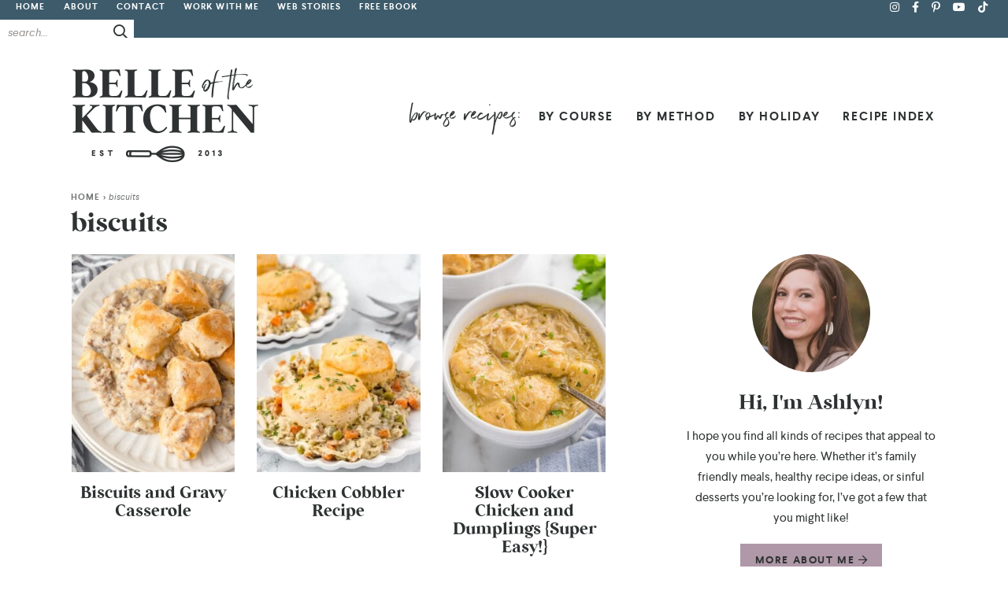

--- FILE ---
content_type: text/html; charset=UTF-8
request_url: https://belleofthekitchen.com/tag/biscuits/
body_size: 31294
content:
<!DOCTYPE html>
<html lang="en-US">
<head><meta charset="UTF-8" /><script>if(navigator.userAgent.match(/MSIE|Internet Explorer/i)||navigator.userAgent.match(/Trident\/7\..*?rv:11/i)){var href=document.location.href;if(!href.match(/[?&]nowprocket/)){if(href.indexOf("?")==-1){if(href.indexOf("#")==-1){document.location.href=href+"?nowprocket=1"}else{document.location.href=href.replace("#","?nowprocket=1#")}}else{if(href.indexOf("#")==-1){document.location.href=href+"&nowprocket=1"}else{document.location.href=href.replace("#","&nowprocket=1#")}}}}</script><script>(()=>{class RocketLazyLoadScripts{constructor(){this.v="2.0.4",this.userEvents=["keydown","keyup","mousedown","mouseup","mousemove","mouseover","mouseout","touchmove","touchstart","touchend","touchcancel","wheel","click","dblclick","input"],this.attributeEvents=["onblur","onclick","oncontextmenu","ondblclick","onfocus","onmousedown","onmouseenter","onmouseleave","onmousemove","onmouseout","onmouseover","onmouseup","onmousewheel","onscroll","onsubmit"]}async t(){this.i(),this.o(),/iP(ad|hone)/.test(navigator.userAgent)&&this.h(),this.u(),this.l(this),this.m(),this.k(this),this.p(this),this._(),await Promise.all([this.R(),this.L()]),this.lastBreath=Date.now(),this.S(this),this.P(),this.D(),this.O(),this.M(),await this.C(this.delayedScripts.normal),await this.C(this.delayedScripts.defer),await this.C(this.delayedScripts.async),await this.T(),await this.F(),await this.j(),await this.A(),window.dispatchEvent(new Event("rocket-allScriptsLoaded")),this.everythingLoaded=!0,this.lastTouchEnd&&await new Promise(t=>setTimeout(t,500-Date.now()+this.lastTouchEnd)),this.I(),this.H(),this.U(),this.W()}i(){this.CSPIssue=sessionStorage.getItem("rocketCSPIssue"),document.addEventListener("securitypolicyviolation",t=>{this.CSPIssue||"script-src-elem"!==t.violatedDirective||"data"!==t.blockedURI||(this.CSPIssue=!0,sessionStorage.setItem("rocketCSPIssue",!0))},{isRocket:!0})}o(){window.addEventListener("pageshow",t=>{this.persisted=t.persisted,this.realWindowLoadedFired=!0},{isRocket:!0}),window.addEventListener("pagehide",()=>{this.onFirstUserAction=null},{isRocket:!0})}h(){let t;function e(e){t=e}window.addEventListener("touchstart",e,{isRocket:!0}),window.addEventListener("touchend",function i(o){o.changedTouches[0]&&t.changedTouches[0]&&Math.abs(o.changedTouches[0].pageX-t.changedTouches[0].pageX)<10&&Math.abs(o.changedTouches[0].pageY-t.changedTouches[0].pageY)<10&&o.timeStamp-t.timeStamp<200&&(window.removeEventListener("touchstart",e,{isRocket:!0}),window.removeEventListener("touchend",i,{isRocket:!0}),"INPUT"===o.target.tagName&&"text"===o.target.type||(o.target.dispatchEvent(new TouchEvent("touchend",{target:o.target,bubbles:!0})),o.target.dispatchEvent(new MouseEvent("mouseover",{target:o.target,bubbles:!0})),o.target.dispatchEvent(new PointerEvent("click",{target:o.target,bubbles:!0,cancelable:!0,detail:1,clientX:o.changedTouches[0].clientX,clientY:o.changedTouches[0].clientY})),event.preventDefault()))},{isRocket:!0})}q(t){this.userActionTriggered||("mousemove"!==t.type||this.firstMousemoveIgnored?"keyup"===t.type||"mouseover"===t.type||"mouseout"===t.type||(this.userActionTriggered=!0,this.onFirstUserAction&&this.onFirstUserAction()):this.firstMousemoveIgnored=!0),"click"===t.type&&t.preventDefault(),t.stopPropagation(),t.stopImmediatePropagation(),"touchstart"===this.lastEvent&&"touchend"===t.type&&(this.lastTouchEnd=Date.now()),"click"===t.type&&(this.lastTouchEnd=0),this.lastEvent=t.type,t.composedPath&&t.composedPath()[0].getRootNode()instanceof ShadowRoot&&(t.rocketTarget=t.composedPath()[0]),this.savedUserEvents.push(t)}u(){this.savedUserEvents=[],this.userEventHandler=this.q.bind(this),this.userEvents.forEach(t=>window.addEventListener(t,this.userEventHandler,{passive:!1,isRocket:!0})),document.addEventListener("visibilitychange",this.userEventHandler,{isRocket:!0})}U(){this.userEvents.forEach(t=>window.removeEventListener(t,this.userEventHandler,{passive:!1,isRocket:!0})),document.removeEventListener("visibilitychange",this.userEventHandler,{isRocket:!0}),this.savedUserEvents.forEach(t=>{(t.rocketTarget||t.target).dispatchEvent(new window[t.constructor.name](t.type,t))})}m(){const t="return false",e=Array.from(this.attributeEvents,t=>"data-rocket-"+t),i="["+this.attributeEvents.join("],[")+"]",o="[data-rocket-"+this.attributeEvents.join("],[data-rocket-")+"]",s=(e,i,o)=>{o&&o!==t&&(e.setAttribute("data-rocket-"+i,o),e["rocket"+i]=new Function("event",o),e.setAttribute(i,t))};new MutationObserver(t=>{for(const n of t)"attributes"===n.type&&(n.attributeName.startsWith("data-rocket-")||this.everythingLoaded?n.attributeName.startsWith("data-rocket-")&&this.everythingLoaded&&this.N(n.target,n.attributeName.substring(12)):s(n.target,n.attributeName,n.target.getAttribute(n.attributeName))),"childList"===n.type&&n.addedNodes.forEach(t=>{if(t.nodeType===Node.ELEMENT_NODE)if(this.everythingLoaded)for(const i of[t,...t.querySelectorAll(o)])for(const t of i.getAttributeNames())e.includes(t)&&this.N(i,t.substring(12));else for(const e of[t,...t.querySelectorAll(i)])for(const t of e.getAttributeNames())this.attributeEvents.includes(t)&&s(e,t,e.getAttribute(t))})}).observe(document,{subtree:!0,childList:!0,attributeFilter:[...this.attributeEvents,...e]})}I(){this.attributeEvents.forEach(t=>{document.querySelectorAll("[data-rocket-"+t+"]").forEach(e=>{this.N(e,t)})})}N(t,e){const i=t.getAttribute("data-rocket-"+e);i&&(t.setAttribute(e,i),t.removeAttribute("data-rocket-"+e))}k(t){Object.defineProperty(HTMLElement.prototype,"onclick",{get(){return this.rocketonclick||null},set(e){this.rocketonclick=e,this.setAttribute(t.everythingLoaded?"onclick":"data-rocket-onclick","this.rocketonclick(event)")}})}S(t){function e(e,i){let o=e[i];e[i]=null,Object.defineProperty(e,i,{get:()=>o,set(s){t.everythingLoaded?o=s:e["rocket"+i]=o=s}})}e(document,"onreadystatechange"),e(window,"onload"),e(window,"onpageshow");try{Object.defineProperty(document,"readyState",{get:()=>t.rocketReadyState,set(e){t.rocketReadyState=e},configurable:!0}),document.readyState="loading"}catch(t){console.log("WPRocket DJE readyState conflict, bypassing")}}l(t){this.originalAddEventListener=EventTarget.prototype.addEventListener,this.originalRemoveEventListener=EventTarget.prototype.removeEventListener,this.savedEventListeners=[],EventTarget.prototype.addEventListener=function(e,i,o){o&&o.isRocket||!t.B(e,this)&&!t.userEvents.includes(e)||t.B(e,this)&&!t.userActionTriggered||e.startsWith("rocket-")||t.everythingLoaded?t.originalAddEventListener.call(this,e,i,o):(t.savedEventListeners.push({target:this,remove:!1,type:e,func:i,options:o}),"mouseenter"!==e&&"mouseleave"!==e||t.originalAddEventListener.call(this,e,t.savedUserEvents.push,o))},EventTarget.prototype.removeEventListener=function(e,i,o){o&&o.isRocket||!t.B(e,this)&&!t.userEvents.includes(e)||t.B(e,this)&&!t.userActionTriggered||e.startsWith("rocket-")||t.everythingLoaded?t.originalRemoveEventListener.call(this,e,i,o):t.savedEventListeners.push({target:this,remove:!0,type:e,func:i,options:o})}}J(t,e){this.savedEventListeners=this.savedEventListeners.filter(i=>{let o=i.type,s=i.target||window;return e!==o||t!==s||(this.B(o,s)&&(i.type="rocket-"+o),this.$(i),!1)})}H(){EventTarget.prototype.addEventListener=this.originalAddEventListener,EventTarget.prototype.removeEventListener=this.originalRemoveEventListener,this.savedEventListeners.forEach(t=>this.$(t))}$(t){t.remove?this.originalRemoveEventListener.call(t.target,t.type,t.func,t.options):this.originalAddEventListener.call(t.target,t.type,t.func,t.options)}p(t){let e;function i(e){return t.everythingLoaded?e:e.split(" ").map(t=>"load"===t||t.startsWith("load.")?"rocket-jquery-load":t).join(" ")}function o(o){function s(e){const s=o.fn[e];o.fn[e]=o.fn.init.prototype[e]=function(){return this[0]===window&&t.userActionTriggered&&("string"==typeof arguments[0]||arguments[0]instanceof String?arguments[0]=i(arguments[0]):"object"==typeof arguments[0]&&Object.keys(arguments[0]).forEach(t=>{const e=arguments[0][t];delete arguments[0][t],arguments[0][i(t)]=e})),s.apply(this,arguments),this}}if(o&&o.fn&&!t.allJQueries.includes(o)){const e={DOMContentLoaded:[],"rocket-DOMContentLoaded":[]};for(const t in e)document.addEventListener(t,()=>{e[t].forEach(t=>t())},{isRocket:!0});o.fn.ready=o.fn.init.prototype.ready=function(i){function s(){parseInt(o.fn.jquery)>2?setTimeout(()=>i.bind(document)(o)):i.bind(document)(o)}return"function"==typeof i&&(t.realDomReadyFired?!t.userActionTriggered||t.fauxDomReadyFired?s():e["rocket-DOMContentLoaded"].push(s):e.DOMContentLoaded.push(s)),o([])},s("on"),s("one"),s("off"),t.allJQueries.push(o)}e=o}t.allJQueries=[],o(window.jQuery),Object.defineProperty(window,"jQuery",{get:()=>e,set(t){o(t)}})}P(){const t=new Map;document.write=document.writeln=function(e){const i=document.currentScript,o=document.createRange(),s=i.parentElement;let n=t.get(i);void 0===n&&(n=i.nextSibling,t.set(i,n));const c=document.createDocumentFragment();o.setStart(c,0),c.appendChild(o.createContextualFragment(e)),s.insertBefore(c,n)}}async R(){return new Promise(t=>{this.userActionTriggered?t():this.onFirstUserAction=t})}async L(){return new Promise(t=>{document.addEventListener("DOMContentLoaded",()=>{this.realDomReadyFired=!0,t()},{isRocket:!0})})}async j(){return this.realWindowLoadedFired?Promise.resolve():new Promise(t=>{window.addEventListener("load",t,{isRocket:!0})})}M(){this.pendingScripts=[];this.scriptsMutationObserver=new MutationObserver(t=>{for(const e of t)e.addedNodes.forEach(t=>{"SCRIPT"!==t.tagName||t.noModule||t.isWPRocket||this.pendingScripts.push({script:t,promise:new Promise(e=>{const i=()=>{const i=this.pendingScripts.findIndex(e=>e.script===t);i>=0&&this.pendingScripts.splice(i,1),e()};t.addEventListener("load",i,{isRocket:!0}),t.addEventListener("error",i,{isRocket:!0}),setTimeout(i,1e3)})})})}),this.scriptsMutationObserver.observe(document,{childList:!0,subtree:!0})}async F(){await this.X(),this.pendingScripts.length?(await this.pendingScripts[0].promise,await this.F()):this.scriptsMutationObserver.disconnect()}D(){this.delayedScripts={normal:[],async:[],defer:[]},document.querySelectorAll("script[type$=rocketlazyloadscript]").forEach(t=>{t.hasAttribute("data-rocket-src")?t.hasAttribute("async")&&!1!==t.async?this.delayedScripts.async.push(t):t.hasAttribute("defer")&&!1!==t.defer||"module"===t.getAttribute("data-rocket-type")?this.delayedScripts.defer.push(t):this.delayedScripts.normal.push(t):this.delayedScripts.normal.push(t)})}async _(){await this.L();let t=[];document.querySelectorAll("script[type$=rocketlazyloadscript][data-rocket-src]").forEach(e=>{let i=e.getAttribute("data-rocket-src");if(i&&!i.startsWith("data:")){i.startsWith("//")&&(i=location.protocol+i);try{const o=new URL(i).origin;o!==location.origin&&t.push({src:o,crossOrigin:e.crossOrigin||"module"===e.getAttribute("data-rocket-type")})}catch(t){}}}),t=[...new Map(t.map(t=>[JSON.stringify(t),t])).values()],this.Y(t,"preconnect")}async G(t){if(await this.K(),!0!==t.noModule||!("noModule"in HTMLScriptElement.prototype))return new Promise(e=>{let i;function o(){(i||t).setAttribute("data-rocket-status","executed"),e()}try{if(navigator.userAgent.includes("Firefox/")||""===navigator.vendor||this.CSPIssue)i=document.createElement("script"),[...t.attributes].forEach(t=>{let e=t.nodeName;"type"!==e&&("data-rocket-type"===e&&(e="type"),"data-rocket-src"===e&&(e="src"),i.setAttribute(e,t.nodeValue))}),t.text&&(i.text=t.text),t.nonce&&(i.nonce=t.nonce),i.hasAttribute("src")?(i.addEventListener("load",o,{isRocket:!0}),i.addEventListener("error",()=>{i.setAttribute("data-rocket-status","failed-network"),e()},{isRocket:!0}),setTimeout(()=>{i.isConnected||e()},1)):(i.text=t.text,o()),i.isWPRocket=!0,t.parentNode.replaceChild(i,t);else{const i=t.getAttribute("data-rocket-type"),s=t.getAttribute("data-rocket-src");i?(t.type=i,t.removeAttribute("data-rocket-type")):t.removeAttribute("type"),t.addEventListener("load",o,{isRocket:!0}),t.addEventListener("error",i=>{this.CSPIssue&&i.target.src.startsWith("data:")?(console.log("WPRocket: CSP fallback activated"),t.removeAttribute("src"),this.G(t).then(e)):(t.setAttribute("data-rocket-status","failed-network"),e())},{isRocket:!0}),s?(t.fetchPriority="high",t.removeAttribute("data-rocket-src"),t.src=s):t.src="data:text/javascript;base64,"+window.btoa(unescape(encodeURIComponent(t.text)))}}catch(i){t.setAttribute("data-rocket-status","failed-transform"),e()}});t.setAttribute("data-rocket-status","skipped")}async C(t){const e=t.shift();return e?(e.isConnected&&await this.G(e),this.C(t)):Promise.resolve()}O(){this.Y([...this.delayedScripts.normal,...this.delayedScripts.defer,...this.delayedScripts.async],"preload")}Y(t,e){this.trash=this.trash||[];let i=!0;var o=document.createDocumentFragment();t.forEach(t=>{const s=t.getAttribute&&t.getAttribute("data-rocket-src")||t.src;if(s&&!s.startsWith("data:")){const n=document.createElement("link");n.href=s,n.rel=e,"preconnect"!==e&&(n.as="script",n.fetchPriority=i?"high":"low"),t.getAttribute&&"module"===t.getAttribute("data-rocket-type")&&(n.crossOrigin=!0),t.crossOrigin&&(n.crossOrigin=t.crossOrigin),t.integrity&&(n.integrity=t.integrity),t.nonce&&(n.nonce=t.nonce),o.appendChild(n),this.trash.push(n),i=!1}}),document.head.appendChild(o)}W(){this.trash.forEach(t=>t.remove())}async T(){try{document.readyState="interactive"}catch(t){}this.fauxDomReadyFired=!0;try{await this.K(),this.J(document,"readystatechange"),document.dispatchEvent(new Event("rocket-readystatechange")),await this.K(),document.rocketonreadystatechange&&document.rocketonreadystatechange(),await this.K(),this.J(document,"DOMContentLoaded"),document.dispatchEvent(new Event("rocket-DOMContentLoaded")),await this.K(),this.J(window,"DOMContentLoaded"),window.dispatchEvent(new Event("rocket-DOMContentLoaded"))}catch(t){console.error(t)}}async A(){try{document.readyState="complete"}catch(t){}try{await this.K(),this.J(document,"readystatechange"),document.dispatchEvent(new Event("rocket-readystatechange")),await this.K(),document.rocketonreadystatechange&&document.rocketonreadystatechange(),await this.K(),this.J(window,"load"),window.dispatchEvent(new Event("rocket-load")),await this.K(),window.rocketonload&&window.rocketonload(),await this.K(),this.allJQueries.forEach(t=>t(window).trigger("rocket-jquery-load")),await this.K(),this.J(window,"pageshow");const t=new Event("rocket-pageshow");t.persisted=this.persisted,window.dispatchEvent(t),await this.K(),window.rocketonpageshow&&window.rocketonpageshow({persisted:this.persisted})}catch(t){console.error(t)}}async K(){Date.now()-this.lastBreath>45&&(await this.X(),this.lastBreath=Date.now())}async X(){return document.hidden?new Promise(t=>setTimeout(t)):new Promise(t=>requestAnimationFrame(t))}B(t,e){return e===document&&"readystatechange"===t||(e===document&&"DOMContentLoaded"===t||(e===window&&"DOMContentLoaded"===t||(e===window&&"load"===t||e===window&&"pageshow"===t)))}static run(){(new RocketLazyLoadScripts).t()}}RocketLazyLoadScripts.run()})();</script>

<meta name="viewport" content="width=device-width, initial-scale=1" />
<link rel="profile" href="https://gmpg.org/xfn/11" />
<meta name="msvalidate.01" content="315D9362426BB807445753311D6C64DF" />
<meta name="p:domain_verify" content="62bdbae7f84a276dd3828f6ba8f7cdbe"/>

<meta name='robots' content='noindex, follow' />
	<style></style>
	
	<!-- This site is optimized with the Yoast SEO Premium plugin v26.8 (Yoast SEO v26.8) - https://yoast.com/product/yoast-seo-premium-wordpress/ -->
	<title>biscuits Archives - Belle of the Kitchen</title>
<link data-rocket-prefetch href="https://www.googletagmanager.com" rel="dns-prefetch">
<link data-rocket-prefetch href="https://exchange.mediavine.com" rel="dns-prefetch">
<link data-rocket-prefetch href="https://scripts.mediavine.com" rel="dns-prefetch">
<link data-rocket-prefetch href="https://securepubads.g.doubleclick.net" rel="dns-prefetch">
<link data-rocket-prefetch href="https://f.convertkit.com" rel="dns-prefetch">
<style id="wpr-usedcss">img:is([sizes=auto i],[sizes^="auto," i]){contain-intrinsic-size:3000px 1500px}body:after{content:url(https://belleofthekitchen.com/wp-content/plugins/instagram-feed-pro/img/sbi-sprite.png);display:none}.no-js .sbi_carousel{display:block}img.emoji{display:inline!important;border:none!important;box-shadow:none!important;height:1em!important;width:1em!important;margin:0 .07em!important;vertical-align:-.1em!important;background:0 0!important;padding:0!important}:where(.wp-block-button__link){border-radius:9999px;box-shadow:none;padding:calc(.667em + 2px) calc(1.333em + 2px);text-decoration:none}:root :where(.wp-block-button .wp-block-button__link.is-style-outline),:root :where(.wp-block-button.is-style-outline>.wp-block-button__link){border:2px solid;padding:.667em 1.333em}:root :where(.wp-block-button .wp-block-button__link.is-style-outline:not(.has-text-color)),:root :where(.wp-block-button.is-style-outline>.wp-block-button__link:not(.has-text-color)){color:currentColor}:root :where(.wp-block-button .wp-block-button__link.is-style-outline:not(.has-background)),:root :where(.wp-block-button.is-style-outline>.wp-block-button__link:not(.has-background)){background-color:initial;background-image:none}:where(.wp-block-calendar table:not(.has-background) th){background:#ddd}:where(.wp-block-columns){margin-bottom:1.75em}:where(.wp-block-columns.has-background){padding:1.25em 2.375em}:where(.wp-block-post-comments input[type=submit]){border:none}:where(.wp-block-cover-image:not(.has-text-color)),:where(.wp-block-cover:not(.has-text-color)){color:#fff}:where(.wp-block-cover-image.is-light:not(.has-text-color)),:where(.wp-block-cover.is-light:not(.has-text-color)){color:#000}:root :where(.wp-block-cover h1:not(.has-text-color)),:root :where(.wp-block-cover h2:not(.has-text-color)),:root :where(.wp-block-cover h3:not(.has-text-color)),:root :where(.wp-block-cover h4:not(.has-text-color)),:root :where(.wp-block-cover h5:not(.has-text-color)),:root :where(.wp-block-cover h6:not(.has-text-color)),:root :where(.wp-block-cover p:not(.has-text-color)){color:inherit}:where(.wp-block-file){margin-bottom:1.5em}:where(.wp-block-file__button){border-radius:2em;display:inline-block;padding:.5em 1em}:where(.wp-block-file__button):is(a):active,:where(.wp-block-file__button):is(a):focus,:where(.wp-block-file__button):is(a):hover,:where(.wp-block-file__button):is(a):visited{box-shadow:none;color:#fff;opacity:.85;text-decoration:none}:where(.wp-block-group.wp-block-group-is-layout-constrained){position:relative}:root :where(.wp-block-image.is-style-rounded img,.wp-block-image .is-style-rounded img){border-radius:9999px}:where(.wp-block-latest-comments:not([style*=line-height] .wp-block-latest-comments__comment)){line-height:1.1}:where(.wp-block-latest-comments:not([style*=line-height] .wp-block-latest-comments__comment-excerpt p)){line-height:1.8}:root :where(.wp-block-latest-posts.is-grid){padding:0}:root :where(.wp-block-latest-posts.wp-block-latest-posts__list){padding-left:0}ul{box-sizing:border-box}:root :where(.wp-block-list.has-background){padding:1.25em 2.375em}:where(.wp-block-navigation.has-background .wp-block-navigation-item a:not(.wp-element-button)),:where(.wp-block-navigation.has-background .wp-block-navigation-submenu a:not(.wp-element-button)){padding:.5em 1em}:where(.wp-block-navigation .wp-block-navigation__submenu-container .wp-block-navigation-item a:not(.wp-element-button)),:where(.wp-block-navigation .wp-block-navigation__submenu-container .wp-block-navigation-submenu a:not(.wp-element-button)),:where(.wp-block-navigation .wp-block-navigation__submenu-container .wp-block-navigation-submenu button.wp-block-navigation-item__content),:where(.wp-block-navigation .wp-block-navigation__submenu-container .wp-block-pages-list__item button.wp-block-navigation-item__content){padding:.5em 1em}:root :where(p.has-background){padding:1.25em 2.375em}:where(p.has-text-color:not(.has-link-color)) a{color:inherit}:where(.wp-block-post-comments-form) input:not([type=submit]),:where(.wp-block-post-comments-form) textarea{border:1px solid #949494;font-family:inherit;font-size:1em}:where(.wp-block-post-comments-form) input:where(:not([type=submit]):not([type=checkbox])),:where(.wp-block-post-comments-form) textarea{padding:calc(.667em + 2px)}:where(.wp-block-post-excerpt){box-sizing:border-box;margin-bottom:var(--wp--style--block-gap);margin-top:var(--wp--style--block-gap)}:where(.wp-block-preformatted.has-background){padding:1.25em 2.375em}:where(.wp-block-search__button){border:1px solid #ccc;padding:6px 10px}:where(.wp-block-search__input){font-family:inherit;font-size:inherit;font-style:inherit;font-weight:inherit;letter-spacing:inherit;line-height:inherit;text-transform:inherit}:where(.wp-block-search__button-inside .wp-block-search__inside-wrapper){border:1px solid #949494;box-sizing:border-box;padding:4px}:where(.wp-block-search__button-inside .wp-block-search__inside-wrapper) .wp-block-search__input{border:none;border-radius:0;padding:0 4px}:where(.wp-block-search__button-inside .wp-block-search__inside-wrapper) .wp-block-search__input:focus{outline:0}:where(.wp-block-search__button-inside .wp-block-search__inside-wrapper) :where(.wp-block-search__button){padding:4px 8px}:root :where(.wp-block-separator.is-style-dots){height:auto;line-height:1;text-align:center}:root :where(.wp-block-separator.is-style-dots):before{color:currentColor;content:"···";font-family:serif;font-size:1.5em;letter-spacing:2em;padding-left:2em}:root :where(.wp-block-site-logo.is-style-rounded){border-radius:9999px}:where(.wp-block-social-links:not(.is-style-logos-only)) .wp-social-link{background-color:#f0f0f0;color:#444}:where(.wp-block-social-links:not(.is-style-logos-only)) .wp-social-link-amazon{background-color:#f90;color:#fff}:where(.wp-block-social-links:not(.is-style-logos-only)) .wp-social-link-bandcamp{background-color:#1ea0c3;color:#fff}:where(.wp-block-social-links:not(.is-style-logos-only)) .wp-social-link-behance{background-color:#0757fe;color:#fff}:where(.wp-block-social-links:not(.is-style-logos-only)) .wp-social-link-bluesky{background-color:#0a7aff;color:#fff}:where(.wp-block-social-links:not(.is-style-logos-only)) .wp-social-link-codepen{background-color:#1e1f26;color:#fff}:where(.wp-block-social-links:not(.is-style-logos-only)) .wp-social-link-deviantart{background-color:#02e49b;color:#fff}:where(.wp-block-social-links:not(.is-style-logos-only)) .wp-social-link-discord{background-color:#5865f2;color:#fff}:where(.wp-block-social-links:not(.is-style-logos-only)) .wp-social-link-dribbble{background-color:#e94c89;color:#fff}:where(.wp-block-social-links:not(.is-style-logos-only)) .wp-social-link-dropbox{background-color:#4280ff;color:#fff}:where(.wp-block-social-links:not(.is-style-logos-only)) .wp-social-link-etsy{background-color:#f45800;color:#fff}:where(.wp-block-social-links:not(.is-style-logos-only)) .wp-social-link-facebook{background-color:#0866ff;color:#fff}:where(.wp-block-social-links:not(.is-style-logos-only)) .wp-social-link-fivehundredpx{background-color:#000;color:#fff}:where(.wp-block-social-links:not(.is-style-logos-only)) .wp-social-link-flickr{background-color:#0461dd;color:#fff}:where(.wp-block-social-links:not(.is-style-logos-only)) .wp-social-link-foursquare{background-color:#e65678;color:#fff}:where(.wp-block-social-links:not(.is-style-logos-only)) .wp-social-link-github{background-color:#24292d;color:#fff}:where(.wp-block-social-links:not(.is-style-logos-only)) .wp-social-link-goodreads{background-color:#eceadd;color:#382110}:where(.wp-block-social-links:not(.is-style-logos-only)) .wp-social-link-google{background-color:#ea4434;color:#fff}:where(.wp-block-social-links:not(.is-style-logos-only)) .wp-social-link-gravatar{background-color:#1d4fc4;color:#fff}:where(.wp-block-social-links:not(.is-style-logos-only)) .wp-social-link-instagram{background-color:#f00075;color:#fff}:where(.wp-block-social-links:not(.is-style-logos-only)) .wp-social-link-lastfm{background-color:#e21b24;color:#fff}:where(.wp-block-social-links:not(.is-style-logos-only)) .wp-social-link-linkedin{background-color:#0d66c2;color:#fff}:where(.wp-block-social-links:not(.is-style-logos-only)) .wp-social-link-mastodon{background-color:#3288d4;color:#fff}:where(.wp-block-social-links:not(.is-style-logos-only)) .wp-social-link-medium{background-color:#000;color:#fff}:where(.wp-block-social-links:not(.is-style-logos-only)) .wp-social-link-meetup{background-color:#f6405f;color:#fff}:where(.wp-block-social-links:not(.is-style-logos-only)) .wp-social-link-patreon{background-color:#000;color:#fff}:where(.wp-block-social-links:not(.is-style-logos-only)) .wp-social-link-pinterest{background-color:#e60122;color:#fff}:where(.wp-block-social-links:not(.is-style-logos-only)) .wp-social-link-pocket{background-color:#ef4155;color:#fff}:where(.wp-block-social-links:not(.is-style-logos-only)) .wp-social-link-reddit{background-color:#ff4500;color:#fff}:where(.wp-block-social-links:not(.is-style-logos-only)) .wp-social-link-skype{background-color:#0478d7;color:#fff}:where(.wp-block-social-links:not(.is-style-logos-only)) .wp-social-link-snapchat{background-color:#fefc00;color:#fff;stroke:#000}:where(.wp-block-social-links:not(.is-style-logos-only)) .wp-social-link-soundcloud{background-color:#ff5600;color:#fff}:where(.wp-block-social-links:not(.is-style-logos-only)) .wp-social-link-spotify{background-color:#1bd760;color:#fff}:where(.wp-block-social-links:not(.is-style-logos-only)) .wp-social-link-telegram{background-color:#2aabee;color:#fff}:where(.wp-block-social-links:not(.is-style-logos-only)) .wp-social-link-threads{background-color:#000;color:#fff}:where(.wp-block-social-links:not(.is-style-logos-only)) .wp-social-link-tiktok{background-color:#000;color:#fff}:where(.wp-block-social-links:not(.is-style-logos-only)) .wp-social-link-tumblr{background-color:#011835;color:#fff}:where(.wp-block-social-links:not(.is-style-logos-only)) .wp-social-link-twitch{background-color:#6440a4;color:#fff}:where(.wp-block-social-links:not(.is-style-logos-only)) .wp-social-link-twitter{background-color:#1da1f2;color:#fff}:where(.wp-block-social-links:not(.is-style-logos-only)) .wp-social-link-vimeo{background-color:#1eb7ea;color:#fff}:where(.wp-block-social-links:not(.is-style-logos-only)) .wp-social-link-vk{background-color:#4680c2;color:#fff}:where(.wp-block-social-links:not(.is-style-logos-only)) .wp-social-link-wordpress{background-color:#3499cd;color:#fff}:where(.wp-block-social-links:not(.is-style-logos-only)) .wp-social-link-whatsapp{background-color:#25d366;color:#fff}:where(.wp-block-social-links:not(.is-style-logos-only)) .wp-social-link-x{background-color:#000;color:#fff}:where(.wp-block-social-links:not(.is-style-logos-only)) .wp-social-link-yelp{background-color:#d32422;color:#fff}:where(.wp-block-social-links:not(.is-style-logos-only)) .wp-social-link-youtube{background-color:red;color:#fff}:where(.wp-block-social-links.is-style-logos-only) .wp-social-link{background:0 0}:where(.wp-block-social-links.is-style-logos-only) .wp-social-link svg{height:1.25em;width:1.25em}:where(.wp-block-social-links.is-style-logos-only) .wp-social-link-amazon{color:#f90}:where(.wp-block-social-links.is-style-logos-only) .wp-social-link-bandcamp{color:#1ea0c3}:where(.wp-block-social-links.is-style-logos-only) .wp-social-link-behance{color:#0757fe}:where(.wp-block-social-links.is-style-logos-only) .wp-social-link-bluesky{color:#0a7aff}:where(.wp-block-social-links.is-style-logos-only) .wp-social-link-codepen{color:#1e1f26}:where(.wp-block-social-links.is-style-logos-only) .wp-social-link-deviantart{color:#02e49b}:where(.wp-block-social-links.is-style-logos-only) .wp-social-link-discord{color:#5865f2}:where(.wp-block-social-links.is-style-logos-only) .wp-social-link-dribbble{color:#e94c89}:where(.wp-block-social-links.is-style-logos-only) .wp-social-link-dropbox{color:#4280ff}:where(.wp-block-social-links.is-style-logos-only) .wp-social-link-etsy{color:#f45800}:where(.wp-block-social-links.is-style-logos-only) .wp-social-link-facebook{color:#0866ff}:where(.wp-block-social-links.is-style-logos-only) .wp-social-link-fivehundredpx{color:#000}:where(.wp-block-social-links.is-style-logos-only) .wp-social-link-flickr{color:#0461dd}:where(.wp-block-social-links.is-style-logos-only) .wp-social-link-foursquare{color:#e65678}:where(.wp-block-social-links.is-style-logos-only) .wp-social-link-github{color:#24292d}:where(.wp-block-social-links.is-style-logos-only) .wp-social-link-goodreads{color:#382110}:where(.wp-block-social-links.is-style-logos-only) .wp-social-link-google{color:#ea4434}:where(.wp-block-social-links.is-style-logos-only) .wp-social-link-gravatar{color:#1d4fc4}:where(.wp-block-social-links.is-style-logos-only) .wp-social-link-instagram{color:#f00075}:where(.wp-block-social-links.is-style-logos-only) .wp-social-link-lastfm{color:#e21b24}:where(.wp-block-social-links.is-style-logos-only) .wp-social-link-linkedin{color:#0d66c2}:where(.wp-block-social-links.is-style-logos-only) .wp-social-link-mastodon{color:#3288d4}:where(.wp-block-social-links.is-style-logos-only) .wp-social-link-medium{color:#000}:where(.wp-block-social-links.is-style-logos-only) .wp-social-link-meetup{color:#f6405f}:where(.wp-block-social-links.is-style-logos-only) .wp-social-link-patreon{color:#000}:where(.wp-block-social-links.is-style-logos-only) .wp-social-link-pinterest{color:#e60122}:where(.wp-block-social-links.is-style-logos-only) .wp-social-link-pocket{color:#ef4155}:where(.wp-block-social-links.is-style-logos-only) .wp-social-link-reddit{color:#ff4500}:where(.wp-block-social-links.is-style-logos-only) .wp-social-link-skype{color:#0478d7}:where(.wp-block-social-links.is-style-logos-only) .wp-social-link-snapchat{color:#fff;stroke:#000}:where(.wp-block-social-links.is-style-logos-only) .wp-social-link-soundcloud{color:#ff5600}:where(.wp-block-social-links.is-style-logos-only) .wp-social-link-spotify{color:#1bd760}:where(.wp-block-social-links.is-style-logos-only) .wp-social-link-telegram{color:#2aabee}:where(.wp-block-social-links.is-style-logos-only) .wp-social-link-threads{color:#000}:where(.wp-block-social-links.is-style-logos-only) .wp-social-link-tiktok{color:#000}:where(.wp-block-social-links.is-style-logos-only) .wp-social-link-tumblr{color:#011835}:where(.wp-block-social-links.is-style-logos-only) .wp-social-link-twitch{color:#6440a4}:where(.wp-block-social-links.is-style-logos-only) .wp-social-link-twitter{color:#1da1f2}:where(.wp-block-social-links.is-style-logos-only) .wp-social-link-vimeo{color:#1eb7ea}:where(.wp-block-social-links.is-style-logos-only) .wp-social-link-vk{color:#4680c2}:where(.wp-block-social-links.is-style-logos-only) .wp-social-link-whatsapp{color:#25d366}:where(.wp-block-social-links.is-style-logos-only) .wp-social-link-wordpress{color:#3499cd}:where(.wp-block-social-links.is-style-logos-only) .wp-social-link-x{color:#000}:where(.wp-block-social-links.is-style-logos-only) .wp-social-link-yelp{color:#d32422}:where(.wp-block-social-links.is-style-logos-only) .wp-social-link-youtube{color:red}:root :where(.wp-block-social-links .wp-social-link a){padding:.25em}:root :where(.wp-block-social-links.is-style-logos-only .wp-social-link a){padding:0}:root :where(.wp-block-social-links.is-style-pill-shape .wp-social-link a){padding-left:.6666666667em;padding-right:.6666666667em}:root :where(.wp-block-tag-cloud.is-style-outline){display:flex;flex-wrap:wrap;gap:1ch}:root :where(.wp-block-tag-cloud.is-style-outline a){border:1px solid;font-size:unset!important;margin-right:0;padding:1ch 2ch;text-decoration:none!important}:root :where(.wp-block-table-of-contents){box-sizing:border-box}:where(.wp-block-term-description){box-sizing:border-box;margin-bottom:var(--wp--style--block-gap);margin-top:var(--wp--style--block-gap)}:where(pre.wp-block-verse){font-family:inherit}:root{--wp--preset--font-size--normal:16px;--wp--preset--font-size--huge:42px}.screen-reader-text{border:0;clip-path:inset(50%);height:1px;margin:-1px;overflow:hidden;padding:0;position:absolute;width:1px;word-wrap:normal!important}.screen-reader-text:focus{background-color:#ddd;clip-path:none;color:#444;display:block;font-size:1em;height:auto;left:5px;line-height:normal;padding:15px 23px 14px;text-decoration:none;top:5px;width:auto;z-index:100000}html :where(.has-border-color){border-style:solid}html :where([style*=border-top-color]){border-top-style:solid}html :where([style*=border-right-color]){border-right-style:solid}html :where([style*=border-bottom-color]){border-bottom-style:solid}html :where([style*=border-left-color]){border-left-style:solid}html :where([style*=border-width]){border-style:solid}html :where([style*=border-top-width]){border-top-style:solid}html :where([style*=border-right-width]){border-right-style:solid}html :where([style*=border-bottom-width]){border-bottom-style:solid}html :where([style*=border-left-width]){border-left-style:solid}html :where(img[class*=wp-image-]){height:auto;max-width:100%}:where(figure){margin:0 0 1em}html :where(.is-position-sticky){--wp-admin--admin-bar--position-offset:var(--wp-admin--admin-bar--height,0px)}:root{--comment-rating-star-color:#343434}:root{--wprm-popup-font-size:16px;--wprm-popup-background:#fff;--wprm-popup-title:#000;--wprm-popup-content:#444;--wprm-popup-button-background:#5a822b;--wprm-popup-button-text:#fff}.wprm-recipe-container{outline:0}.wprm-recipe{overflow:hidden;zoom:1;clear:both;text-align:left}.wprm-recipe *{box-sizing:border-box}.wprm-recipe ul{-webkit-margin-before:0;-webkit-margin-after:0;-webkit-padding-start:0;margin:0;padding:0}.wprm-recipe li{font-size:1em;margin:0 0 0 32px;padding:0}.wprm-recipe p{font-size:1em;margin:0;padding:0}.wprm-recipe li{list-style-position:outside}.wprm-recipe li:before{display:none}.wprm-recipe h1,.wprm-recipe h2,.wprm-recipe h3{clear:none;font-variant:normal;letter-spacing:normal;margin:0;padding:0;text-transform:none}body:not(.wprm-print) .wprm-recipe p:first-letter{color:inherit;font-family:inherit;font-size:inherit;line-height:inherit;margin:inherit;padding:inherit}:root{--wprm-list-checkbox-size:18px;--wprm-list-checkbox-left-position:0px;--wprm-list-checkbox-top-position:0px;--wprm-list-checkbox-background:#fff;--wprm-list-checkbox-borderwidth:1px;--wprm-list-checkbox-border-style:solid;--wprm-list-checkbox-border-color:inherit;--wprm-list-checkbox-border-radius:0px;--wprm-list-checkbox-check-width:2px;--wprm-list-checkbox-check-color:inherit}.no-js .wprm-private-notes-container,.no-js .wprm-recipe-private-notes-header{display:none}:root{--wp--preset--aspect-ratio--square:1;--wp--preset--aspect-ratio--4-3:4/3;--wp--preset--aspect-ratio--3-4:3/4;--wp--preset--aspect-ratio--3-2:3/2;--wp--preset--aspect-ratio--2-3:2/3;--wp--preset--aspect-ratio--16-9:16/9;--wp--preset--aspect-ratio--9-16:9/16;--wp--preset--color--black:#000000;--wp--preset--color--cyan-bluish-gray:#abb8c3;--wp--preset--color--white:#ffffff;--wp--preset--color--pale-pink:#f78da7;--wp--preset--color--vivid-red:#cf2e2e;--wp--preset--color--luminous-vivid-orange:#ff6900;--wp--preset--color--luminous-vivid-amber:#fcb900;--wp--preset--color--light-green-cyan:#7bdcb5;--wp--preset--color--vivid-green-cyan:#00d084;--wp--preset--color--pale-cyan-blue:#8ed1fc;--wp--preset--color--vivid-cyan-blue:#0693e3;--wp--preset--color--vivid-purple:#9b51e0;--wp--preset--color--tan:#efede9;--wp--preset--color--midblue:#cedadb;--wp--preset--color--lightblue:#d8e1e2;--wp--preset--color--navy:#3d5b6b;--wp--preset--color--lightpurple:#e6dfe3;--wp--preset--color--midpurple:#af98a7;--wp--preset--color--purple:#9b7e91;--wp--preset--color--charcoal:#2e3232;--wp--preset--gradient--vivid-cyan-blue-to-vivid-purple:linear-gradient(135deg,rgba(6, 147, 227, 1) 0%,rgb(155, 81, 224) 100%);--wp--preset--gradient--light-green-cyan-to-vivid-green-cyan:linear-gradient(135deg,rgb(122, 220, 180) 0%,rgb(0, 208, 130) 100%);--wp--preset--gradient--luminous-vivid-amber-to-luminous-vivid-orange:linear-gradient(135deg,rgba(252, 185, 0, 1) 0%,rgba(255, 105, 0, 1) 100%);--wp--preset--gradient--luminous-vivid-orange-to-vivid-red:linear-gradient(135deg,rgba(255, 105, 0, 1) 0%,rgb(207, 46, 46) 100%);--wp--preset--gradient--very-light-gray-to-cyan-bluish-gray:linear-gradient(135deg,rgb(238, 238, 238) 0%,rgb(169, 184, 195) 100%);--wp--preset--gradient--cool-to-warm-spectrum:linear-gradient(135deg,rgb(74, 234, 220) 0%,rgb(151, 120, 209) 20%,rgb(207, 42, 186) 40%,rgb(238, 44, 130) 60%,rgb(251, 105, 98) 80%,rgb(254, 248, 76) 100%);--wp--preset--gradient--blush-light-purple:linear-gradient(135deg,rgb(255, 206, 236) 0%,rgb(152, 150, 240) 100%);--wp--preset--gradient--blush-bordeaux:linear-gradient(135deg,rgb(254, 205, 165) 0%,rgb(254, 45, 45) 50%,rgb(107, 0, 62) 100%);--wp--preset--gradient--luminous-dusk:linear-gradient(135deg,rgb(255, 203, 112) 0%,rgb(199, 81, 192) 50%,rgb(65, 88, 208) 100%);--wp--preset--gradient--pale-ocean:linear-gradient(135deg,rgb(255, 245, 203) 0%,rgb(182, 227, 212) 50%,rgb(51, 167, 181) 100%);--wp--preset--gradient--electric-grass:linear-gradient(135deg,rgb(202, 248, 128) 0%,rgb(113, 206, 126) 100%);--wp--preset--gradient--midnight:linear-gradient(135deg,rgb(2, 3, 129) 0%,rgb(40, 116, 252) 100%);--wp--preset--font-size--small:13px;--wp--preset--font-size--medium:20px;--wp--preset--font-size--large:36px;--wp--preset--font-size--x-large:42px;--wp--preset--spacing--20:0.44rem;--wp--preset--spacing--30:0.67rem;--wp--preset--spacing--40:1rem;--wp--preset--spacing--50:1.5rem;--wp--preset--spacing--60:2.25rem;--wp--preset--spacing--70:3.38rem;--wp--preset--spacing--80:5.06rem;--wp--preset--shadow--natural:6px 6px 9px rgba(0, 0, 0, .2);--wp--preset--shadow--deep:12px 12px 50px rgba(0, 0, 0, .4);--wp--preset--shadow--sharp:6px 6px 0px rgba(0, 0, 0, .2);--wp--preset--shadow--outlined:6px 6px 0px -3px rgba(255, 255, 255, 1),6px 6px rgba(0, 0, 0, 1);--wp--preset--shadow--crisp:6px 6px 0px rgba(0, 0, 0, 1)}:where(.is-layout-flex){gap:.5em}:where(.is-layout-grid){gap:.5em}:where(.wp-block-post-template.is-layout-flex){gap:1.25em}:where(.wp-block-post-template.is-layout-grid){gap:1.25em}:where(.wp-block-columns.is-layout-flex){gap:2em}:where(.wp-block-columns.is-layout-grid){gap:2em}:root :where(.wp-block-pullquote){font-size:1.5em;line-height:1.6}.schema-faq .schema-faq-question{font-size:14px;font-weight:700;text-decoration:none;margin:0;padding:15px 40px 15px 15px;line-height:1.4;cursor:pointer;position:relative;-webkit-touch-callout:none;-webkit-user-select:none;-moz-user-select:none;-ms-user-select:none;user-select:none;display:block}.schema-faq .schema-faq-question.faq-q-open{border-bottom:1px solid #d1dfee}.schema-faq .schema-faq-question:after{content:"+";position:absolute;top:0;right:15px;text-align:center;font-weight:700;color:#000;font-size:20px;height:100%;display:flex;flex-direction:column;justify-content:center}.schema-faq .schema-faq-question.faq-q-open:after{content:"-"}.schema-faq p.schema-faq-answer{margin:0;padding:15px;background-color:#fff;font-size:16px;line-height:1.4;border-bottom:1px solid #dedee0;display:none}.fab,.far{-moz-osx-font-smoothing:grayscale;-webkit-font-smoothing:antialiased;display:inline-block;font-style:normal;font-variant:normal;text-rendering:auto;line-height:1}.fa-2x{font-size:2em}.fa-arrow-right:before{content:"\f061"}.fa-chevron-double-right:before{content:"\f324"}.fa-facebook-f:before{content:"\f39e"}.fa-instagram:before{content:"\f16d"}.fa-pinterest-p:before{content:"\f231"}.fa-search:before{content:"\f002"}.fa-tiktok:before{content:"\e07b"}.fa-times:before{content:"\f00d"}.fa-youtube:before{content:"\f167"}@font-face{font-family:'Font Awesome 5 Brands';font-style:normal;font-weight:400;font-display:swap;src:url("https://belleofthekitchen.com/wp-content/themes/belleofthekitchen/fontawesome-subset/webfonts/fa-brands-400.eot");src:url("https://belleofthekitchen.com/wp-content/themes/belleofthekitchen/fontawesome-subset/webfonts/fa-brands-400.eot?#iefix") format("embedded-opentype"),url("https://belleofthekitchen.com/wp-content/themes/belleofthekitchen/fontawesome-subset/webfonts/fa-brands-400.woff2") format("woff2"),url("https://belleofthekitchen.com/wp-content/themes/belleofthekitchen/fontawesome-subset/webfonts/fa-brands-400.woff") format("woff"),url("https://belleofthekitchen.com/wp-content/themes/belleofthekitchen/fontawesome-subset/webfonts/fa-brands-400.ttf") format("truetype"),url("https://belleofthekitchen.com/wp-content/themes/belleofthekitchen/fontawesome-subset/webfonts/fa-brands-400.svg#fontawesome") format("svg")}.fab{font-family:'Font Awesome 5 Brands';font-weight:400}@font-face{font-family:'Font Awesome 5 Pro';font-style:normal;font-weight:400;font-display:swap;src:url("https://belleofthekitchen.com/wp-content/themes/belleofthekitchen/fontawesome-subset/webfonts/fa-regular-400.eot");src:url("https://belleofthekitchen.com/wp-content/themes/belleofthekitchen/fontawesome-subset/webfonts/fa-regular-400.eot?#iefix") format("embedded-opentype"),url("https://belleofthekitchen.com/wp-content/themes/belleofthekitchen/fontawesome-subset/webfonts/fa-regular-400.woff2") format("woff2"),url("https://belleofthekitchen.com/wp-content/themes/belleofthekitchen/fontawesome-subset/webfonts/fa-regular-400.woff") format("woff"),url("https://belleofthekitchen.com/wp-content/themes/belleofthekitchen/fontawesome-subset/webfonts/fa-regular-400.ttf") format("truetype"),url("https://belleofthekitchen.com/wp-content/themes/belleofthekitchen/fontawesome-subset/webfonts/fa-regular-400.svg#fontawesome") format("svg")}.far{font-family:'Font Awesome 5 Pro';font-weight:400}a,address,article,aside,body,canvas,caption,code,div,dl,dt,em,fieldset,footer,form,h1,h2,h3,header,html,i,iframe,img,label,legend,li,nav,object,p,span,strong,table,tbody,textarea,tr,tt,ul,video{font-family:inherit;font-size:100%;font-weight:inherit;font-style:inherit;vertical-align:baseline;white-space:normal;margin:0;padding:0;border:0;background:0 0}article,aside,footer,header,nav{display:block}ul{list-style:none}table{border-collapse:collapse;border-spacing:0}input[type=search],input[type=submit],input[type=text]{-webkit-appearance:none}*{-webkit-box-sizing:border-box;-moz-box-sizing:border-box;box-sizing:border-box}@media (min-width :801px){.span_content{margin-left:0;width:68%;width:-moz-calc(100% - 320px - 5%);width:-webkit-calc(100% - 320px - 5%);width:calc(100% - 320px - 5%);max-width:680px;float:left;display:inline-block}.span_content_full{width:100%;max-width:100%;margin:0 auto!important;float:none!important;display:block}.span_sidebar{width:320px;float:right;clear:right;display:block}}.wrap,.wrapper{margin:0 auto;padding:0 20px;width:100%;max-width:1140px}.screen-reader-text{position:absolute;left:-10000px;top:auto;width:1px;height:1px;overflow:hidden}#skip a{position:absolute;left:-10000px;top:auto;width:1px;height:1px;overflow:hidden;color:#2e3232;font-size:14px;font-weight:700;border:1.5px solid #2e3232;background-color:#f8ccc8;padding:5px 10px;text-decoration:none}#skip a:focus{position:absolute;left:8px;top:8px;z-index:3001;width:auto;height:auto}@font-face{font-family:larsseit;src:url('https://belleofthekitchen.com/wp-content/themes/belleofthekitchen/fonts/larsseit-bold-webfont.woff2') format('woff2'),url('https://belleofthekitchen.com/wp-content/themes/belleofthekitchen/fonts/larsseit-bold-webfont.woff') format('woff');font-weight:700;font-style:normal;font-display:swap}@font-face{font-family:larsseit;src:url('https://belleofthekitchen.com/wp-content/themes/belleofthekitchen/fonts/larsseit-italic-webfont.woff2') format('woff2'),url('https://belleofthekitchen.com/wp-content/themes/belleofthekitchen/fonts/larsseit-italic-webfont.woff') format('woff');font-weight:400;font-style:italic;font-display:swap}@font-face{font-family:larsseit;src:url('https://belleofthekitchen.com/wp-content/themes/belleofthekitchen/fonts/larsseit-webfont.woff2') format('woff2'),url('https://belleofthekitchen.com/wp-content/themes/belleofthekitchen/fonts/larsseit-webfont.woff') format('woff');font-weight:400;font-style:normal;font-display:swap}@font-face{font-family:wild_mango;src:url('https://belleofthekitchen.com/wp-content/themes/belleofthekitchen/fonts/wildmango-webfont.woff2') format('woff2'),url('https://belleofthekitchen.com/wp-content/themes/belleofthekitchen/fonts/wildmango-webfont.woff') format('woff');font-weight:700;font-style:normal;font-display:swap}body{font-family:larsseit,Arial,Helvetica,sans-serif;font-size:18px;font-weight:400;line-height:1.7;color:#2e3232;margin:0}a,button,input[type=submit]{text-decoration:none;-webkit-transition:.2s ease-in-out;-moz-transition:.2s ease-in-out;transition:all .2s ease-in-out;-webkit-border-radius:0px;-moz-border-radius:0;border-radius:0}a:active,a:link,a:visited{color:#3d5b6b;text-decoration:underline}a:hover{color:#9b7e91}.post-content a{color:#2e3232;font-weight:700;border-bottom:1px solid #af98a7;box-shadow:inset 0 -2px 0 #af98a7;text-decoration:none}.post-content a:focus,.post-content a:hover{color:#9b7e91;border-color:#e6dfe3;box-shadow:inset 0 -31px 0 #e6dfe3}p{margin:25px 0}img{display:block}h1,h2,h3{font-family:wild_mango,Baskerville,"Hoefler Text",Times,serif;line-height:1.1;font-weight:700;margin:20px 0;color:#2e3232}h1{font-size:34px}h2{font-size:30px}.post-content h2{margin-top:40px;padding-bottom:12px;border-bottom:1.5px solid #2e3232}.block-title{font-family:larsseit,Arial,Helvetica,sans-serif;position:relative;text-align:left;text-transform:uppercase;font-size:21px;letter-spacing:.1em}.subtitle,h1 em,h2 em,h3 em{display:block;font-style:normal;font-family:larsseit,Arial,Helvetica,sans-serif;text-transform:uppercase;font-size:11px;letter-spacing:.15em;font-weight:700;margin-bottom:5px}.post-content h3 strong em{display:inline;font-family:wild_mango,Baskerville,"Hoefler Text",Times,serif;text-transform:none;letter-spacing:normal;font-size:24px}.block-title span{background-color:#fff;padding:0 10px 0 0;position:relative;z-index:1}.block-title-alt span{padding:0 10px}.block-title:after{content:"";display:block;width:90%;height:1.5px;background:#2e3232;right:0;top:50%;margin-top:-1px;position:absolute}.sidebar .block-title:after,.subscribe .block-title:after,.subscribe .block-title:before,.widget-content .block-title:after,.widget-content .block-title:before{display:none}.subscribe .block-title span{padding:0;background-color:transparent}.sidebar .block-title{text-align:center}.sidebar .block-title,.sidebar h2,.widget-title{margin:20px 0 15px;text-align:center;font-size:26px;font-family:wild_mango,Baskerville,"Hoefler Text",Times,serif;line-height:1.1;font-weight:700;text-transform:none;letter-spacing:normal}.sidebar .subscribe .block-title{font-family:larsseit,Arial,Helvetica,sans-serif;text-transform:uppercase;text-transform:uppercase;font-size:21px;letter-spacing:.1em}h3{font-size:24px}.post-content h3{margin-top:35px}strong{font-weight:700}em,i{font-style:normal!important}em strong,i strong,strong em,strong i{font-weight:700;font-style:normal}.clear{clear:both}.top-bar{background-color:#3d5b6b;color:#fff}.top-bar .wrap{max-width:100%;padding:0 5px 0 0;display:-ms-Flexbox;-ms-box-orient:horizontal;display:-webkit-flex;display:-moz-flex;display:-ms-flex;display:flex;-webkit-flex-flow:row wrap;-moz-flex-flow:row wrap;-ms-flex-flow:row wrap;flex-flow:row wrap;justify-content:space-between;align-content:center;align-items:center;overflow:hidden;height:48px}.top-bar .wrap .top-nav{width:-moz-calc(100% - 320px);width:-webkit-calc(100% - 320px);width:calc(100% - 320px);flex-shrink:1;padding-left:15px}.top-bar .wrap .header-search{width:170px}.top-bar .wrap .header-search .search-form{width:100%}.top-bar .social{text-align:right;margin-left:auto;flex-shrink:1;margin-right:15px}.header{position:relative;z-index:101}body.home .header{border-bottom:none;margin-bottom:0}.header .logo{overflow:hidden;width:240px;float:left;margin:35px 0}.header .logo img{width:100%;height:auto;display:block}#main{margin:75px -10px 0 0;width:-moz-calc(100% - 240px);width:-webkit-calc(100% - 240px);width:calc(100% - 240px)}.span_content img,.span_sidebar img{max-width:100%;height:auto}.post-content img[width="600"]{display:block;width:100%!important;height:auto}.span_content ul{padding:0;margin:25px 0}.span_content ul ul{margin:10px 0}.span_content ul li{list-style-type:none;margin:0 0 10px 25px;padding:0}.span_content ul li:before{display:inline-block;content:"";color:#fff;background-color:#9b7e91;-webkit-border-radius:50%;-moz-border-radius:50%;border-radius:50%;height:7px;width:7px;margin-left:-17px;margin-right:10px;position:relative;top:-2px;font-size:12px;text-align:center}.span_content>h1,h1.archive-title,h2.archive-title{margin:0 0 20px}.sidebar{font-size:86%;text-align:center}.widget{margin:50px 0;text-align:center}.widget:first-child{margin-top:0}.widget:first-child .widget-title{margin-top:20px}.widget a{text-decoration:none}.sidebar select{color:#737675;font-size:16px;font-style:italic;line-height:50px;height:50px;padding:0 15px;width:100%;font-family:larsseit,Arial,Helvetica,sans-serif;border:1.5px solid #2e3232;background-color:#fff;border-radius:0;-webkit-appearance:none;-moz-appearance:none;background-image:url([data-uri]);background-position:right 50%;background-repeat:no-repeat}.sidebar .about .image img{width:150px;height:auto;margin:0 auto;border-radius:50%}.sidebar .about h2{margin:25px 0 15px}.sidebar .about p{margin:15px 0 20px}.social a{color:#737675;text-decoration:none;border:none;box-shadow:none;font-size:15px;letter-spacing:normal;text-align:center;display:inline-block;padding:4px}.sidebar .social a{width:42px;height:42px;line-height:43px;letter-spacing:normal;background-color:#3d5b6b;border-radius:50%;color:#fff;font-size:16px;padding:0;margin:0 2px}.top-bar .social a{color:#fff;padding:0 6px;font-size:14px}.social a:hover{color:#af98a7}.post{margin-bottom:0}.post-content>p:first-of-type{font-size:112%;text-align:left!important;font-style:inherit!important}a.more-link{font-family:larsseit,Arial,Helvetica,sans-serif;text-transform:uppercase;letter-spacing:.12em;color:#2e3232;background:#af98a7;border:none;font-size:13px;margin:0;padding:10px 18px 9px 19px;text-align:center;text-transform:uppercase;font-weight:700;box-shadow:none;text-decoration:none;display:inline-block;position:relative}a.more-link:focus,a.more-link:hover{background-color:#3d5b6b;box-shadow:none;color:#fff}.schema-faq-question{display:block}.schema-faq-question:before{font-family:larsseit,Arial,Helvetica,sans-serif;display:inline-block;content:"?";font-weight:700;color:#fff;background-color:#9b7e91;-webkit-border-radius:50%;-moz-border-radius:50%;border-radius:50%;height:32px;width:32px;margin-left:-40px;margin-right:8px;top:6px;line-height:32px;font-size:20px;text-align:center}div#ez-toc-container{background-color:#efede9;padding:10px 10px 15px;border-radius:0;margin:45px 0;border:none;position:relative}div#ez-toc-container::-webkit-scrollbar{-webkit-appearance:none;width:7px}div#ez-toc-container::-webkit-scrollbar-thumb{border-radius:4px;background-color:rgba(0,0,0,.5);box-shadow:0 0 1px rgba(255,255,255,.5)}#ez-toc-container nav ul:first-child{padding-top:5px}div#ez-toc-container ul{margin:0;padding:0}div#ez-toc-container ul li{font-size:90%;margin:0 0 0 35px;padding:0 0 5px}div#ez-toc-container ul li a{text-decoration:none!important}.items{display:flex;flex-wrap:wrap;margin:0 -1%}.items .item{margin:0 1%;text-align:center;position:relative}.items-2-col{margin:0 -1.75%}.items-2-col .item{width:calc((100% / 2) - 3.5%);margin:0 1.75% 20px}.items-3-col{margin:0 -2%}.items-3-col .item{width:calc((100% / 3) - 4%);margin:0 2% 4%}.span_content_full .items-3-col .item{margin-bottom:50px}.archives.items-3-col .item{margin-bottom:15px}.items .item .title{margin:15px 0;word-wrap:break-word;clear:both;text-align:center;-webkit-transition:.2s ease-in-out;-moz-transition:.2s ease-in-out;transition:all .2s ease-in-out}.items-2-col .item .title{font-size:16px;font-size:clamp(14px, 1.5vw, 18px)}.sidebar .item .title{font-size:16px;margin:10px 0 0}.items-3-col .item .title{font-size:30px;font-size:clamp(21px, 2.75vw, 30px)}.span_content_full .items-3-col .item .title{font-size:30px;font-size:clamp(21px, 2.75vw, 30px)}.archives.items-3-col .item .title{font-size:21px;font-size:clamp(12px, 2vw, 21px)}.item .title{text-decoration:none;color:#2e3232;-webkit-transition:.2s ease-in-out;-moz-transition:.2s ease-in-out;transition:all .2s ease-in-out}.item .title a{color:#2e3232;text-decoration:none}.item .title a:hover,.item a:hover .title{color:#9b7e91}.items a{text-decoration:none;border:none;box-shadow:none}.items .item a.block{position:relative;display:block;width:100%}.items .item img{display:block;width:100%;height:auto;-webkit-transition:.2s ease-in-out;-moz-transition:.2s ease-in-out;transition:all .2s ease-in-out}.items .item a.block:hover img{opacity:.85}.home-section .item a.overlay{display:block;position:relative}.home-section .item a.overlay .title{position:absolute;bottom:0;left:50%;-webkit-transform:translate(-50%,0);-ms-transform:translate(-50%,0);transform:translate(-50%,0);display:inline-block;margin:0;padding:7px 11px 5px 12px;background-color:#fff;color:#333;font-family:larsseit,Arial,Helvetica,sans-serif;text-transform:uppercase;letter-spacing:.2em;font-size:13px;display:inline-block;-webkit-transition:.2s ease-in-out;-moz-transition:.2s ease-in-out;transition:all .2s ease-in-out;white-space:nowrap}.home-section .item a.overlay:hover .title{color:#af98a7}.home-section{clear:both;position:relative;padding:50px 0 60px}.home-section .wrap{position:relative}.home-section .block-title{margin:25px 0}.home-section .description{margin:0 auto 35px;text-align:left;line-height:1.6}.home-section .more{text-align:center;clear:both;margin-top:0;margin-bottom:20px}.home-section .more a em,.sidebar .more a em{display:none}.home-section .widget-content{display:-ms-Flexbox;-ms-box-orient:horizontal;display:-webkit-flex;display:-moz-flex;display:-ms-flex;display:flex;-webkit-flex-flow:row wrap;-moz-flex-flow:row wrap;-ms-flex-flow:row wrap;flex-flow:row wrap;justify-content:space-between;align-items:center;position:relative}.home-section .widget-content .image{width:74%;margin-right:-29%}.home-section .image img{width:100%;height:auto;display:block}.home-section .widget-content .caption{width:55%;padding:30px;background-color:#fff;text-align:center;position:relative;display:block;position:relative;text-align:center}.home-section .widget-content .caption .block-title-alt{text-align:center}.home-section .widget-content .caption .block-title-alt em{margin-bottom:10px}.home-section .widget-content .caption p{margin:20px 0 25px}.home-section .widget-content .caption .more{margin-bottom:-50px}.home-section.subscribe{background-color:#efede9;padding:20px 0}.sidebar .subscribe{background-color:#efede9;padding:20px}.footer .subscribe{margin:0}.optin-content{-ms-box-orient:horizontal;display:-ms-Flexbox;display:-webkit-flex;display:-moz-flex;display:-ms-flex;display:flex;-webkit-flex-flow:row wrap;-moz-flex-flow:row wrap;-ms-flex-flow:row wrap;flex-flow:row wrap;justify-content:center;align-items:center;max-width:840px;margin:0 auto}.sidebar .optin-content{flex:none;display:block}.optin-content h2.block-title,.post-content .subscribe h2{text-align:center;flex-shrink:1;margin:0 3% 0 0;background:url(https://belleofthekitchen.com/wp-content/themes/belleofthekitchen/images/whisk.png) bottom center no-repeat;background-size:56px auto;padding-bottom:30px}.post-content .subscribe h2{margin:15px 0 20px}.optin-content h2.block-title em,.post-content .subscribe h2 em{display:block;background:url(https://belleofthekitchen.com/wp-content/themes/belleofthekitchen/images/dontmissarecipe.png) no-repeat;background-size:100% auto;width:181px;height:50px;text-indent:-9999px;margin:0 auto}.sidebar .optin-content h2.block-title{margin:0 0 15px;width:100%;word-wrap:normal}.optin-content .form{flex-grow:1;margin:0 auto}.sidebar .optin-content .form{width:100%;flex:none}.widget.categories a{display:inline-block;font-size:11px;text-transform:uppercase;letter-spacing:.1em;text-decoration:none;font-weight:700;color:#2e3232;background-color:#af98a7;font-family:larsseit,Arial,Helvetica,sans-serif;padding:3px 10px 3px 12px;margin:3px 2px}.widget.categories a:hover{background-color:#3d5b6b;color:#fff!important;text-decoration:none!important}.breadcrumb{color:#737675;font-family:larsseit,Arial,Helvetica,sans-serif;font-size:11px;text-transform:uppercase;letter-spacing:.1em;font-weight:700;line-height:15px;margin-bottom:8px}.breadcrumb a{color:#737675;text-decoration:none;border:none;box-shadow:none!important}.breadcrumb .breadcrumb_last{font-family:larsseit,Arial,Helvetica,sans-serif;font-weight:400;text-transform:none;letter-spacing:normal;font-style:italic}.breadcrumb a:hover{color:#9b7e91}#submit{color:#2e3232;font-size:16px;line-height:1.2;font-weight:700;background-color:#af98a7;font-family:larsseit,Arial,Helvetica,sans-serif;text-transform:uppercase;text-decoration:none;border:none;box-shadow:none!important;letter-spacing:.15em;cursor:pointer;margin-top:5px;padding:18px 25px;text-decoration:none;-webkit-transition:.2s ease-in-out;-moz-transition:.2s ease-in-out;transition:all .2s ease-in-out}#submit:hover{background-color:#3d5b6b;color:#fff}.search-form{width:100%;border:none;overflow:hidden;position:relative}.span_content .search-form{max-width:100%}.search-form .search-field{color:#2e3232;font-size:18px;font-family:larsseit,Arial,Helvetica,sans-serif;font-weight:400;font-style:italic;line-height:50px;height:50px;border:none;padding:0 40px 0 15px;vertical-align:middle;float:left;width:100%;border:none;background-color:#fff;border:1.5px solid #2e3232}.top-bar .search-field{height:32px;line-height:32px;border:none;font-size:14px;padding:0 30px 0 10px}.home-section .search-field{height:70px;line-height:70px}.search-form .search-field:focus{outline:0;border:2px solid #af98a7!important}.search-form .search-submit{background-color:transparent;font-family:larsseit,Arial,Helvetica,sans-serif;text-transform:uppercase;letter-spacing:.1em;font-weight:700;font-size:22px;color:#2e3232;line-height:50px;height:50px;border-style:none;vertical-align:middle;text-align:center;margin:-1px 0 0;float:right;cursor:pointer;width:50px;position:absolute;right:0;top:0}.search-form .search-submit:focus,.search-form .search-submit:hover{color:#af98a7}.top-bar .search-submit{height:32px;line-height:32px;width:32px;border:none;font-size:18px}.home-section .search-submit{height:70px;line-height:70px;width:60px;font-size:30px}.subscribe{text-align:center}.subscribe .email-form{clear:none;margin:0;position:relative;background-color:transparent;padding:0 2px 2px 0;-ms-box-orient:horizontal;display:-ms-Flexbox;display:-webkit-flex;display:-moz-flex;display:-ms-flex;display:flex;-webkit-flex-flow:row wrap;-moz-flex-flow:row wrap;-ms-flex-flow:row wrap;flex-flow:row wrap;justify-content:space-between}.subscribe .email-input{background-color:#fff;color:#434f57;border:none;font-family:larsseit,Arial,Helvetica,sans-serif;font-style:italic;font-size:16px;height:62px;line-height:62px;margin:0;padding:0 40px 0 20px;width:100%;position:relative;z-index:11}.email-input:focus{outline:0;border:2px solid #af98a7}.subscribe .email-submit{border:none;background-color:transparent;text-align:center;height:62px;width:58px;line-height:62px;position:absolute;right:0;top:0;z-index:11}.subscribe .email-submit i{font-size:32px;line-height:62px}.subscribe .email-submit:focus,.subscribe .email-submit:hover{color:#af98a7;cursor:pointer}.email-input::placeholder{color:#9b9693}.search-field::placeholder{color:#9b9693}.footer{margin-top:80px}body.home .footer{margin-top:0}.press{padding:15px 0;margin:0}.press .wrap{margin:0 auto;-ms-box-orient:horizontal;display:-ms-Flexbox;display:-webkit-flex;display:-moz-flex;display:-ms-flex;display:flex;-webkit-flex-flow:row wrap;-moz-flex-flow:row wrap;-ms-flex-flow:row wrap;flex-flow:row wrap;justify-content:space-between;align-items:center}.press h2.footer-title{width:50px;text-align:center;line-height:1.3;font-family:larsseit,Arial,Helvetica,sans-serif;font-size:12px;text-transform:uppercase;letter-spacing:.1em;margin:0}.press img{width:-moz-calc(100% - 70px);width:-webkit-calc(100% - 70px);width:calc(100% - 70px);height:auto}.press-mobile{display:none}.sub-footer{font-size:11px;font-family:larsseit,Arial,Helvetica,sans-serif;text-transform:uppercase;letter-spacing:.1em;font-weight:700;background-color:#3d5b6b;color:#fff;padding:20px 0}.sub-footer .wrap{display:flex}.sub-footer a{text-decoration:none;color:#fff}.sub-footer a:hover{color:#af98a7}.footer-nav{display:inline-block}.footer-nav li{display:inline-block;margin:0 10px 0 0;padding:0}.copyright{flex-shrink:1;align-self:flex-end;text-align:right;margin-left:auto}.copyright p{margin:0}.copyright strong{text-transform:uppercase;letter-spacing:.1em}.copyright em{font-family:larsseit,Arial,Helvetica,sans-serif;text-transform:none;font-weight:400;letter-spacing:normal;font-size:110%}.copyright a{text-decoration:underline;color:#fff;display:inline;padding:0}#top{font-family:larsseit,Arial,Helvetica,sans-serif;font-weight:700;text-transform:uppercase;letter-spacing:.1em;font-size:11px;line-height:33px}#top li{display:inline-block;margin:0 15px 0 5px}#top li a{color:#fff;text-decoration:none}#top li a:hover{color:#af98a7}#main{padding:0;font-family:larsseit,Arial,Helvetica,sans-serif;font-weight:700;text-transform:uppercase;letter-spacing:.12em;font-size:15px;line-height:50px;height:50px;display:block;float:right;text-align:right;position:relative;z-index:202}#main ul.mainmenu{display:inline-block;width:auto}#main li{display:inline-block;margin:0 -3px;padding:0;position:relative}#main li a{display:inline-block;padding:0 15px;text-decoration:none;color:#2e3232;-webkit-transition:none;-moz-transition:none;transition:none;-webkit-transition:color .2s ease-in-out;-moz-transition:color .2s ease-in-out;transition:color .2s ease-in-out}#main li a em{text-transform:lowercase;letter-spacing:normal;font-style:normal}#main li a:focus,#main li a:hover,#main li:hover a{color:#af98a7}#main li.browse{margin-right:5px;position:relative;top:5px}#main li.browse a{background:url(https://belleofthekitchen.com/wp-content/themes/belleofthekitchen/images/browserecipes.png) no-repeat;background-size:100% auto;width:145px;height:45px;text-indent:-9999px;text-align:left}#main ul ul{font-size:12px;transform:rotateX(-90deg) translateX(-50%);transform-origin:top left;opacity:.3;transition:280ms all 120ms ease-out;visibility:hidden;position:absolute;padding:6px;top:42px;left:50%;line-height:1.4;background-color:#af98a7;-moz-box-shadow:1px 4px 5px rgba(0,0,0,.15);-webkit-box-shadow:1px 4px 5px rgba(0,0,0,.15);box-shadow:1px 4px 5px rgba(0,0,0,.15);text-align:center;z-index:2001;width:190px}#main ul ul li{float:none;width:100%;margin:0}#main li li a{display:block;padding:8px 15px;border:none;color:#2e3232!important;-webkit-transition:.2s ease-in-out;-moz-transition:.2s ease-in-out;transition:all .2s ease-in-out}#main li li a:hover,#main li li:hover a{background-color:#9b7e91;color:#fff!important}#main ul li:focus-within>ul,#main ul li:hover>ul{opacity:1;transform:rotateX(0) translateX(-50%);visibility:visible}#main ul li.menu-item-has-children>a:after{content:"\f107";font-family:'Font Awesome 5 Pro';font-weight:400;display:inline-block;font-size:115%;margin-left:4px;position:relative;top:2px;display:none}#main ul ul li.menu-item-has-children>a:after{content:"\f054";font-family:'Font Awesome 5 Pro';font-weight:400;float:right;display:inline-block;position:absolute;right:7px;top:50%;font-size:95%;margin-top:-8px}#main ul ul li ul{border:none;left:315px;top:0;margin:0}#main ul ul li ul:after{display:none}#main li li li a{background-color:transparent!important}#main li li li a:hover{background-color:#e6dfe3!important}html{-webkit-text-size-adjust:100%}@media (min-width :600px) and (max-width :1000px){.home-section .item a.overlay .title{font-size:clamp(11px, 1.5vw, 13px)}}@media (max-width :1000px){.header .logo{overflow:hidden;width:200px;float:left;margin:25px 0 25px -5px}#main{margin:55px -10px 0 0;width:-moz-calc(100% - 200px);width:-webkit-calc(100% - 200px);width:calc(100% - 200px);letter-spacing:.1em;font-size:13px;font-size:1.5vw}#main li a{padding:0 10px}#main li.browse a{width:120px;height:35px;position:relative;top:3px}}@media (max-width :799px){body{border:none;padding:0}.span_content,.span_content_full{float:none;width:100%;max-width:720px;margin:0 auto}.span_content_full{max-width:100%}.span_sidebar{clear:both;width:100%;float:none;margin:50px auto 0;border-top:1px solid #ececec;padding-top:50px;max-width:400px}#main,.header .social,.top-bar{display:none}.header{height:50px;margin-bottom:20px;text-align:center}body.home .header{margin:0}.header .logo{display:none}.sub-footer .wrap{display:block;text-align:center}.sub-footer .footer-nav{width:100%;font-size:120%;line-height:2;display:block;text-align:center;margin:10px 0}.sub-footer .copyright{opacity:.7;width:100%;display:block;text-align:center;margin:10px 0}.span_content_full .items-3-col .item{width:calc((100% / 2) - 4%);margin:0 2% 25px}.home-section .widget-content .image{width:-moz-calc(100% + 40px);width:-webkit-calc(100% + 40px);width:calc(100% + 40px);margin:-60px -20px 0}.home-section .widget-content .caption{width:92%;padding:30px;margin:-15% auto 0}}@media (max-width :750px){.optin-content h2.block-title{margin:0 0 15px;width:100%}.optin-content .form{width:100%;max-width:600px;margin:0 auto 10px}}@media (max-width :700px){.press h2{width:100%!important;text-align:center;margin:0 0 8px!important}.press img{width:100%!important;height:auto}}@media (max-width :600px){.press-desktop{display:none!important}.press-mobile{display:block!important;padding-bottom:25px}}@media (max-width :500px){h1{font-size:30px}.archives.items-3-col .item{margin-bottom:15px;width:calc((100% / 2) - 4%)}.breadcrumb_last{display:none}}@media (max-width :400px){.wrap,.wrapper{padding:0 15px}.span_content_full .items-3-col .item{width:calc((100%) - 4%);margin-bottom:40px}.span_content_full .items-3-col .item .title{font-size:32px;font-size:clamp(24px, 8vw, 32px)}}@media (max-width :375px){.home-section .item a.overlay .title{font-size:clamp(9px, 1.5vw, 13px);letter-spacing:.15em;padding:6px 8px 3px 9px}}@media (max-width :360px){.wrap,.wrapper{padding:0 10px}}#custom-mobile-header-trigger,#custom-mobile-menu input,#custom-mobile-search-trigger{display:none}body>#custom-mobile-form-wrapper{z-index:3001;text-align:center;padding:30px;border:none;position:fixed;top:70px}body>#custom-mobile-form-wrapper form{margin:0 auto;border:none}#custom-mobile-header{width:100%;z-index:99;position:absolute;top:0;transition:transform .2s ease,opacity .2s ease;pointer-events:none;max-height:50px}#custom-mobile-header.mh-sticky-true{position:fixed;z-index:3999}#custom-mobile-header-trigger:checked+#custom-mobile-header{max-height:none}#custom-mobile-top-bar{padding:10px;pointer-events:auto;display:flex;flex-direction:row;justify-content:space-between;align-content:center;border-bottom:1px solid rgba(85,82,77,.1)}#custom-mobile-hamburger,#custom-mobile-hamburger-trigger,#custom-mobile-search,#custom-mobile-top-bar img{height:50px}#custom-mobile-hamburger{margin-left:auto}#custom-mobile-top-bar img{height:28px;width:auto;position:relative}#custom-mobile-top-bar{height:50px}#custom-mobile-hamburger,#custom-mobile-search{width:35px;cursor:pointer}#custom-mobile-search{margin-right:0;position:relative}#custom-mobile-search svg{width:24px;position:absolute;top:2px;right:2px;transition:opacity .2s ease}#custom-mobile-search svg+svg{top:-5px;right:4px;width:22px}#custom-mobile-search svg+svg,#custom-mobile-search-trigger:checked~#custom-mobile-header #custom-mobile-search svg{opacity:0}#custom-mobile-search-trigger:checked~#custom-mobile-header #custom-mobile-search svg+svg{opacity:1}#custom-mobile-form-wrapper{position:absolute;top:50px;left:0;pointer-events:none;z-index:3399;opacity:0;transition:opacity .2s ease,transform .2s ease;width:100%;background:inherit;transform:translateY(-30px);background-color:#efede9}#custom-mobile-top-bar form{width:90%;max-width:100%;margin:5%;background-color:#fff}#custom-mobile-top-bar form.search-form .search-submit{text-align:center;background-color:#fff!important;color:#3a3a37!important}#custom-mobile-top-bar form.search-form .search-input{font-size:19px;color:#666}#custom-mobile-top-bar form.search-form .search-input,#custom-mobile-top-bar form.search-form .search-submit{height:50px;line-height:50px;border:none;background:inherit}#custom-mobile-top-bar form.search-form .search-submit i{font-size:20px;font-weight:400}#custom-mobile-top-bar form.search-form .search-input::-webkit-input-placeholder{color:#9e9e9e}#custom-mobile-top-bar form.search-form .search-input::-moz-placeholder{color:#9e9e9e}#custom-mobile-top-bar form.search-form .search-input:-ms-input-placeholder{color:#9e9e9e}#custom-mobile-top-bar form.search-form .search-input:-moz-placeholder{color:#9e9e9e}#custom-mobile-menu-container,#custom-mobile-menu-container .sub-menu{pointer-events:none;opacity:0;transform:translateY(-30px);transition:transform .2s ease,opacity .2s ease,height .2s ease;height:0;overflow:hidden;z-index:3003}#custom-mobile-header-trigger:checked+#custom-mobile-header #custom-mobile-menu-container,#custom-mobile-menu-container input:checked~.sub-menu{pointer-events:auto;opacity:1;transform:translateY(0);height:auto}#custom-mobile-menu-container input:checked~.sub-menu{margin-bottom:15px;border-bottom:none}#custom-mobile-menu-container input:checked~.sub-menu ul{margin-bottom:0}#custom-mobile-menu-container input:checked~.sub-menu .sub-menu{margin-top:0}#custom-mobile-menu-container li{display:block;font-weight:700;border-top:none!important;border-bottom:1px solid rgba(85,82,77,.1);padding:0;text-align:center;position:relative;text-transform:uppercase;letter-spacing:.1em;font-size:14px;font-weight:700}#custom-mobile-menu-container li li,.text-dark #custom-mobile-menu-container li li{padding:0;font-size:12px;border:none}#custom-mobile-menu-container li a,#custom-mobile-menu-container li label{text-decoration:none;padding:12px 15px;display:inline-block;width:100%;cursor:pointer}#custom-mobile-menu-container li.menu-item-has-children a{width:auto}#custom-mobile-menu-container li li a,#custom-mobile-menu-container li li label{padding:5px 15px;display:block}#custom-mobile-menu-container li li li{display:inline-block;text-transform:none;letter-spacing:normal;font-weight:400}#custom-mobile-menu-container li li li a{font-size:14px;margin:0 2px 5px;padding:5px 10px;border:1px solid rgba(85,82,77,.1)}#custom-mobile-menu input:checked+svg,#custom-mobile-menu svg{position:absolute;right:10px;top:10px;display:none;pointer-events:none}#custom-mobile-menu li li input:checked+svg,#custom-mobile-menu li li svg{top:3px}#custom-mobile-menu input+svg,#custom-mobile-menu input:checked+svg+svg{display:block}#custom-mobile-widgets-area .social li,.text-dark #custom-mobile-widgets-area .social li{display:inline-block;border:none}#custom-mobile-widgets-area .social{margin-top:0}#custom-mobile-widgets-area .social a{font-size:16px}#custom-mobile-widgets-area .subscribe{background-color:#efede9;padding:15px 20px 20px}#custom-mobile-widgets-area .subscribe .optin-content{background:0 0}#custom-mobile-hamburger-trigger{position:relative;top:5px;cursor:pointer;width:30px;height:20px}#custom-mobile-hamburger-trigger span,#custom-mobile-hamburger-trigger span:after,#custom-mobile-hamburger-trigger span:before{cursor:pointer;border-radius:1px;height:2px;width:30px;background:#fff;position:absolute;top:8px;display:block;content:'';-webkit-transition:.2s ease-in-out;-moz-transition:.2s ease-in-out;-ms-transition:.2s ease-in-out;-o-transition:.2s ease-in-out;transition:all .2s ease-in-out}#custom-mobile-hamburger-trigger span:before{top:-8px}#custom-mobile-header-trigger:checked+#custom-mobile-header #custom-mobile-hamburger-trigger span{background:rgba(0,0,0,0)}#custom-mobile-header-trigger:checked+#custom-mobile-header #custom-mobile-hamburger-trigger span:after,#custom-mobile-header-trigger:checked+#custom-mobile-header #custom-mobile-hamburger-trigger span:before{top:0}#custom-mobile-header-trigger:checked+#custom-mobile-header #custom-mobile-hamburger-trigger span:before{-webkit-transform:rotate(45deg);transform:rotate(45deg)}#custom-mobile-header-trigger:checked+#custom-mobile-header #custom-mobile-hamburger-trigger span:after{-webkit-transform:rotate(-45deg);transform:rotate(-45deg)}.layout-middle{text-align:center}.layout-middle #custom-mobile-hamburger{margin-left:inherit;order:0}.layout-middle #custom-mobile-logo-link{order:1}.layout-middle #custom-mobile-search{order:2}#custom-mobile-header.text-dark ul li a{color:#3a3a37}.text-dark #custom-mobile-hamburger-trigger span,.text-dark #custom-mobile-hamburger-trigger span:after,.text-dark #custom-mobile-hamburger-trigger span:before{background:#3a3a37}.text-dark #custom-mobile-menu-container .menu-item-has-children:before,.text-dark #custom-mobile-search i,.text-dark #custom-mobile-top-bar form.search-form .search-input,.text-dark #custom-mobile-top-bar form.search-form .search-submit{color:#3a3a37}.text-dark.active #custom-mobile-hamburger-trigger span{background:rgba(0,0,0,0)}.text-dark #custom-mobile-form-wrapper{border-top:none}.text-dark #custom-mobile-menu-container li{border-top:1px solid rgba(85,82,77,.1)}.text-dark #custom-mobile-top-bar form.search-form .search-input::-webkit-input-placeholder{color:#3a3a37}.text-dark #custom-mobile-top-bar form.search-form .search-input::-moz-placeholder{color:#3a3a37}.text-dark #custom-mobile-top-bar form.search-form .search-input:-ms-input-placeholder{color:#3a3a37}.text-dark #custom-mobile-top-bar form.search-form .search-input:-moz-placeholder{color:#3a3a37}@media all and (min-width:800px){#custom-mobile-header{display:none}}@media all and (max-width:799px){#custom-mobile-search-trigger:checked~#custom-mobile-header #custom-mobile-form-wrapper{opacity:1;pointer-events:auto;transform:translateY(0)}}@media screen and (max-width:600px){html :where(.is-position-sticky){--wp-admin--admin-bar--position-offset:0px}html[lang]{margin-top:0!important}}@media screen and (max-width:370px){#custom-mobile-top-bar img{height:auto;width:90%;margin:0 auto;position:relative}#custom-mobile-search svg{width:22px;top:2px;right:-2px}#custom-mobile-search svg+svg{top:-3px;right:-2px;width:20px}#custom-mobile-hamburger-trigger{position:relative;top:5px;left:-4px;cursor:pointer;width:24px;height:20px}#custom-mobile-hamburger-trigger span,#custom-mobile-hamburger-trigger span:after,#custom-mobile-hamburger-trigger span:before{width:24px}}body{--comment-rating-star-color:#9b7e91}body{--wprm-popup-font-size:16px}body{--wprm-popup-background:#ffffff}body{--wprm-popup-title:#000000}body{--wprm-popup-content:#444444}body{--wprm-popup-button-background:#444444}body{--wprm-popup-button-text:#ffffff}body{--wprm-popup-accent:#747B2D}@media only screen and (max-width:359px){.wprm-recipe-body{padding-left:0!important;padding-right:0!important}.wprm-recipe{border-width:0!important}}.single-post em{font-style:italic!important}.formkit-input,.formkit-submit{background-color:#fff;color:#434f57;border:#000;font-family:larsseit,Arial,Helvetica,sans-serif;font-style:italic;font-size:16px;height:62px;line-height:62px;margin:0;padding:0 40px 0 20px;width:80%;position:relative;z-index:11}</style><link rel="preload" data-rocket-preload as="image" href="https://belleofthekitchen.com/wp-content/uploads/2020/07/headshot2018-e1594836057745-300x300.jpg" imagesrcset="https://belleofthekitchen.com/wp-content/uploads/2020/07/headshot2018-e1594836057745-300x300.jpg 300w, https://belleofthekitchen.com/wp-content/uploads/2020/07/headshot2018-e1594836057745-150x150.jpg 150w, https://belleofthekitchen.com/wp-content/uploads/2020/07/headshot2018-e1594836057745-600x600.jpg 600w, https://belleofthekitchen.com/wp-content/uploads/2020/07/headshot2018-e1594836057745-500x500.jpg 500w, https://belleofthekitchen.com/wp-content/uploads/2020/07/headshot2018-e1594836057745-96x96.jpg 96w" imagesizes="auto, (max-width: 300px) 100vw, 300px" fetchpriority="high">
	<meta property="og:locale" content="en_US" />
	<meta property="og:type" content="article" />
	<meta property="og:title" content="biscuits Archives" />
	<meta property="og:url" content="https://belleofthekitchen.com/tag/biscuits/" />
	<meta property="og:site_name" content="Belle of the Kitchen" />
	<meta property="og:image" content="https://belleofthekitchen.com/wp-content/uploads/2019/11/one-pot-cheesy-italian-sausage-spaghetti-square-4-2.png" />
	<meta property="og:image:width" content="300" />
	<meta property="og:image:height" content="300" />
	<meta property="og:image:type" content="image/png" />
	<meta name="twitter:card" content="summary_large_image" />
	<meta name="twitter:site" content="@bellekitchen" />
	<script type="application/ld+json" class="yoast-schema-graph">{"@context":"https://schema.org","@graph":[{"@type":"CollectionPage","@id":"https://belleofthekitchen.com/tag/biscuits/","url":"https://belleofthekitchen.com/tag/biscuits/","name":"biscuits Archives - Belle of the Kitchen","isPartOf":{"@id":"https://belleofthekitchen.com/#website"},"primaryImageOfPage":{"@id":"https://belleofthekitchen.com/tag/biscuits/#primaryimage"},"image":{"@id":"https://belleofthekitchen.com/tag/biscuits/#primaryimage"},"thumbnailUrl":"https://belleofthekitchen.com/wp-content/uploads/2024/02/biscuits-and-gravy-casserole-4.jpg","breadcrumb":{"@id":"https://belleofthekitchen.com/tag/biscuits/#breadcrumb"},"inLanguage":"en-US"},{"@type":"ImageObject","inLanguage":"en-US","@id":"https://belleofthekitchen.com/tag/biscuits/#primaryimage","url":"https://belleofthekitchen.com/wp-content/uploads/2024/02/biscuits-and-gravy-casserole-4.jpg","contentUrl":"https://belleofthekitchen.com/wp-content/uploads/2024/02/biscuits-and-gravy-casserole-4.jpg","width":1200,"height":1799,"caption":"a plate of sausage gravy topped with biscuits."},{"@type":"BreadcrumbList","@id":"https://belleofthekitchen.com/tag/biscuits/#breadcrumb","itemListElement":[{"@type":"ListItem","position":1,"name":"Home","item":"https://belleofthekitchen.com/"},{"@type":"ListItem","position":2,"name":"biscuits"}]},{"@type":"WebSite","@id":"https://belleofthekitchen.com/#website","url":"https://belleofthekitchen.com/","name":"Belle of the Kitchen","description":"Recipes for a Healthy Appetite","publisher":{"@id":"https://belleofthekitchen.com/#organization"},"potentialAction":[{"@type":"SearchAction","target":{"@type":"EntryPoint","urlTemplate":"https://belleofthekitchen.com/?s={search_term_string}"},"query-input":{"@type":"PropertyValueSpecification","valueRequired":true,"valueName":"search_term_string"}}],"inLanguage":"en-US"},{"@type":"Organization","@id":"https://belleofthekitchen.com/#organization","name":"Belle of the Kitchen LLC","url":"https://belleofthekitchen.com/","logo":{"@type":"ImageObject","inLanguage":"en-US","@id":"https://belleofthekitchen.com/#/schema/logo/image/","url":"https://belleofthekitchen.com/wp-content/uploads/2023/12/600x600-logo.png","contentUrl":"https://belleofthekitchen.com/wp-content/uploads/2023/12/600x600-logo.png","width":600,"height":600,"caption":"Belle of the Kitchen LLC"},"image":{"@id":"https://belleofthekitchen.com/#/schema/logo/image/"},"sameAs":["https://www.facebook.com/belleofthekitchen","https://x.com/bellekitchen","https://www.instagram.com/thebelleofthekitchen/","https://www.pinterest.com/belleofthekitchen/"]}]}</script>
	<!-- / Yoast SEO Premium plugin. -->


<link rel='dns-prefetch' href='//scripts.mediavine.com' />

<link rel="alternate" type="application/rss+xml" title="Belle of the Kitchen &raquo; biscuits Tag Feed" href="https://belleofthekitchen.com/tag/biscuits/feed/" />
<script type="rocketlazyloadscript">(()=>{"use strict";const e=[400,500,600,700,800,900],t=e=>`wprm-min-${e}`,n=e=>`wprm-max-${e}`,s=new Set,o="ResizeObserver"in window,r=o?new ResizeObserver((e=>{for(const t of e)c(t.target)})):null,i=.5/(window.devicePixelRatio||1);function c(s){const o=s.getBoundingClientRect().width||0;for(let r=0;r<e.length;r++){const c=e[r],a=o<=c+i;o>c+i?s.classList.add(t(c)):s.classList.remove(t(c)),a?s.classList.add(n(c)):s.classList.remove(n(c))}}function a(e){s.has(e)||(s.add(e),r&&r.observe(e),c(e))}!function(e=document){e.querySelectorAll(".wprm-recipe").forEach(a)}();if(new MutationObserver((e=>{for(const t of e)for(const e of t.addedNodes)e instanceof Element&&(e.matches?.(".wprm-recipe")&&a(e),e.querySelectorAll?.(".wprm-recipe").forEach(a))})).observe(document.documentElement,{childList:!0,subtree:!0}),!o){let e=0;addEventListener("resize",(()=>{e&&cancelAnimationFrame(e),e=requestAnimationFrame((()=>s.forEach(c)))}),{passive:!0})}})();</script>
<style id='wp-emoji-styles-inline-css' type='text/css'></style>

<style id='classic-theme-styles-inline-css' type='text/css'></style>
<style id='social-pug-action-button-style-inline-css' type='text/css'></style>


<style id='global-styles-inline-css' type='text/css'></style>


<noscript><link data-minify="1" rel='stylesheet' id='dpsp-frontend-style-pro-css' href='https://belleofthekitchen.com/wp-content/cache/min/1/wp-content/plugins/social-pug/assets/dist/style-frontend-pro.css?ver=1769719505' type='text/css' media='all' />
</noscript><style id='dpsp-frontend-style-pro-inline-css' type='text/css'></style>



<style id='rocket-lazyload-inline-css' type='text/css'>
.rll-youtube-player{position:relative;padding-bottom:56.23%;height:0;overflow:hidden;max-width:100%;}.rll-youtube-player:focus-within{outline: 2px solid currentColor;outline-offset: 5px;}.rll-youtube-player iframe{position:absolute;top:0;left:0;width:100%;height:100%;z-index:100;background:0 0}.rll-youtube-player img{bottom:0;display:block;left:0;margin:auto;max-width:100%;width:100%;position:absolute;right:0;top:0;border:none;height:auto;-webkit-transition:.4s all;-moz-transition:.4s all;transition:.4s all}.rll-youtube-player img:hover{-webkit-filter:brightness(75%)}.rll-youtube-player .play{height:100%;width:100%;left:0;top:0;position:absolute;background:url(https://belleofthekitchen.com/wp-content/plugins/wp-rocket/assets/img/youtube.png) no-repeat center;background-color: transparent !important;cursor:pointer;border:none;}
</style>
<script type="rocketlazyloadscript" data-rocket-type="text/javascript" data-rocket-src="https://belleofthekitchen.com/wp-includes/js/jquery/jquery.min.js?ver=3.7.1" id="jquery-core-js" data-rocket-defer defer></script>
<script type="rocketlazyloadscript" data-rocket-type="text/javascript" data-rocket-src="https://belleofthekitchen.com/wp-includes/js/jquery/jquery-migrate.min.js?ver=3.4.1" id="jquery-migrate-js" data-rocket-defer defer></script>
<script type="text/javascript" async="async" fetchpriority="high" data-noptimize="1" data-cfasync="false" src="https://scripts.mediavine.com/tags/belle-of-the-kitchen.js?ver=6.8.3" id="mv-script-wrapper-js"></script>
<link rel="https://api.w.org/" href="https://belleofthekitchen.com/wp-json/" /><link rel="alternate" title="JSON" type="application/json" href="https://belleofthekitchen.com/wp-json/wp/v2/tags/2286" /><link rel="EditURI" type="application/rsd+xml" title="RSD" href="https://belleofthekitchen.com/xmlrpc.php?rsd" />
<style type="text/css"></style><style type="text/css"></style><meta name="hubbub-info" description="Hubbub Pro 2.28.0">		<style type="text/css" id="wp-custom-css"></style>
		<noscript><style id="rocket-lazyload-nojs-css">.rll-youtube-player, [data-lazy-src]{display:none !important;}</style></noscript>
<!--Favicon-->
<link rel="apple-touch-icon" sizes="180x180" href="https://belleofthekitchen.com/wp-content/themes/belleofthekitchen/favicon/apple-touch-icon.png">
<link rel="icon" type="image/png" sizes="32x32" href="https://belleofthekitchen.com/wp-content/themes/belleofthekitchen/favicon/favicon-32x32.png">
<link rel="icon" type="image/png" sizes="16x16" href="https://belleofthekitchen.com/wp-content/themes/belleofthekitchen/favicon/favicon-16x16.png">
<link rel="mask-icon" href="https://belleofthekitchen.com/wp-content/themes/belleofthekitchen/safari-pinned-tab.svg" color="#2e3232">
<meta name="msapplication-TileColor" content="#ffffff">
<meta name="theme-color" content="#ffffff">

<link rel="preload" as="image" href="https://belleofthekitchen.com/wp-content/themes/belleofthekitchen/mobile-header/logo-mobile.png" media="(max-width: 800px)">
<link rel="preload" as="image" href="https://belleofthekitchen.com/wp-content/themes/belleofthekitchen/images/logo@2x.png" media="(min-width: 800.1px)">



<!-- Google tag (gtag.js) --> 
<script async src="https://www.googletagmanager.com/gtag/js?id=G-5YM1K05ZPM"></script> 
<script> 
	window.dataLayer = window.dataLayer || []; function gtag(){dataLayer.push(arguments);} gtag('js', new Date()); gtag('config', 'G-5YM1K05ZPM'); 
</script>

<style id="rocket-lazyrender-inline-css">[data-wpr-lazyrender] {content-visibility: auto;}</style><meta name="generator" content="WP Rocket 3.20.3" data-wpr-features="wpr_remove_unused_css wpr_delay_js wpr_defer_js wpr_lazyload_images wpr_lazyload_iframes wpr_preconnect_external_domains wpr_automatic_lazy_rendering wpr_oci wpr_minify_css wpr_preload_links wpr_desktop" /></head>

<body data-rsssl=1 class="archive tag tag-biscuits tag-2286 wp-theme-belleofthekitchen">
<div  id="skip"><a href="#content">Skip to Main Content</a></div>

	
	<input type="checkbox" id="custom-mobile-search-trigger" aria-hidden="true" />
	
	<input type="checkbox" id="custom-mobile-header-trigger" aria-hidden="true" />
	
	<div  id="custom-mobile-header" class="layout-middle text-dark mh-sticky-true">
		
		<div  id="custom-mobile-top-bar" style="background-color: rgba(255,255,255, 0.98);">
			
			
			<a href="https://belleofthekitchen.com/" id="custom-mobile-logo-link">
				<img src="https://belleofthekitchen.com/wp-content/themes/belleofthekitchen/mobile-header/logo-mobile.png" alt="Belle of the Kitchen" width="272" height="28" data-pin-nopin="true" />
			</a>
			
			<label id="custom-mobile-hamburger" for="custom-mobile-header-trigger">
			    <span class="screen-reader-text">Mobile Menu Trigger</span>
				<div id="custom-mobile-hamburger-trigger">
					<span></span>
				</div>
			</label>
			
			<div  id="custom-mobile-form-wrapper">
				<form role="search" method="get" class="search-form" action="https://belleofthekitchen.com/">
    <input type="search" class="search-field search-input"
        placeholder="search..."
        value="" name="s"
        aria-label="Search Keywords" />

    <button type="submit" class="btn btn-success search-submit" aria-label="Submit">
		<i class="far fa-search"></i><span class="screen-reader-text">Submit</span>
	</button>
</form>			</div>
			
			<label id="custom-mobile-search" for="custom-mobile-search-trigger">
			    <span class="screen-reader-text">Mobile Search Trigger</span>
				<svg aria-hidden="true" focusable="false" data-prefix="far" data-icon="search" role="img" xmlns="http://www.w3.org/2000/svg" viewBox="0 0 512 512" class="svg-inline--fa fa-search fa-w-16 fa-2x"><path fill="currentColor" d="M508.5 468.9L387.1 347.5c-2.3-2.3-5.3-3.5-8.5-3.5h-13.2c31.5-36.5 50.6-84 50.6-136C416 93.1 322.9 0 208 0S0 93.1 0 208s93.1 208 208 208c52 0 99.5-19.1 136-50.6v13.2c0 3.2 1.3 6.2 3.5 8.5l121.4 121.4c4.7 4.7 12.3 4.7 17 0l22.6-22.6c4.7-4.7 4.7-12.3 0-17zM208 368c-88.4 0-160-71.6-160-160S119.6 48 208 48s160 71.6 160 160-71.6 160-160 160z" class=""></path></svg>
				<svg aria-hidden="true" focusable="false" data-prefix="fal" data-icon="times" role="img" xmlns="http://www.w3.org/2000/svg" viewBox="0 0 320 512" class="svg-inline--fa fa-times fa-w-10 fa-2x"><path fill="currentColor" d="M193.94 256L296.5 153.44l21.15-21.15c3.12-3.12 3.12-8.19 0-11.31l-22.63-22.63c-3.12-3.12-8.19-3.12-11.31 0L160 222.06 36.29 98.34c-3.12-3.12-8.19-3.12-11.31 0L2.34 120.97c-3.12 3.12-3.12 8.19 0 11.31L126.06 256 2.34 379.71c-3.12 3.12-3.12 8.19 0 11.31l22.63 22.63c3.12 3.12 8.19 3.12 11.31 0L160 289.94 262.56 392.5l21.15 21.15c3.12 3.12 8.19 3.12 11.31 0l22.63-22.63c3.12-3.12 3.12-8.19 0-11.31L193.94 256z" class=""></path></svg>
			</label>
			
		</div>
		
		<div  id="custom-mobile-menu-container" style="background-color: rgba(255,255,255, 0.98);">
				
			<ul id="custom-mobile-menu" class="custom-mobile-menu"><li id="menu-item-47534" class="browse menu-item menu-item-type-post_type menu-item-object-page menu-item-47534"><a href="https://belleofthekitchen.com/recipe-index/">Browse Recipes</a></li>
<li id="menu-item-47535" class="menu-item menu-item-type-post_type menu-item-object-page menu-item-has-children menu-item-47535"><label for="by-course-0">by Course</label>
				<input type="checkbox" id="by-course-0" aria-hidden="true" />
				<svg class="svg-icon" width="24" height="24" aria-hidden="true" role="img" focusable="false" viewBox="0 0 24 24" fill="none" xmlns="http://www.w3.org/2000/svg"><path fill-rule="evenodd" clip-rule="evenodd" d="M18 11.2h-5.2V6h-1.6v5.2H6v1.6h5.2V18h1.6v-5.2H18z" fill="currentColor"></path></svg>
				<svg class="svg-icon" width="24" height="24" aria-hidden="true" role="img" focusable="false" viewBox="0 0 24 24" fill="none" xmlns="http://www.w3.org/2000/svg"><path fill-rule="evenodd" clip-rule="evenodd" d="M6 11h12v2H6z" fill="currentColor"></path></svg>
			
<ul class="sub-menu">
	<li id="menu-item-47536" class="menu-item menu-item-type-taxonomy menu-item-object-category menu-item-47536"><a href="https://belleofthekitchen.com/recipes/appetizers/">Appetizers</a></li>
	<li id="menu-item-47606" class="menu-item menu-item-type-taxonomy menu-item-object-category menu-item-47606"><a href="https://belleofthekitchen.com/recipes/breakfast/">Breakfast</a></li>
	<li id="menu-item-47537" class="menu-item menu-item-type-taxonomy menu-item-object-category menu-item-47537"><a href="https://belleofthekitchen.com/recipes/dinner/">Dinners</a></li>
	<li id="menu-item-47538" class="menu-item menu-item-type-taxonomy menu-item-object-category menu-item-47538"><a href="https://belleofthekitchen.com/recipes/side-dishes/">Side Dishes</a></li>
	<li id="menu-item-47539" class="menu-item menu-item-type-taxonomy menu-item-object-category menu-item-47539"><a href="https://belleofthekitchen.com/recipes/dessert/">Desserts</a></li>
	<li id="menu-item-47540" class="menu-item menu-item-type-taxonomy menu-item-object-category menu-item-47540"><a href="https://belleofthekitchen.com/recipes/drinks/">Drinks</a></li>
</ul>
</li>
<li id="menu-item-47541" class="menu-item menu-item-type-post_type menu-item-object-page menu-item-has-children menu-item-47541"><label for="by-method-0">by Method</label>
				<input type="checkbox" id="by-method-0" aria-hidden="true" />
				<svg class="svg-icon" width="24" height="24" aria-hidden="true" role="img" focusable="false" viewBox="0 0 24 24" fill="none" xmlns="http://www.w3.org/2000/svg"><path fill-rule="evenodd" clip-rule="evenodd" d="M18 11.2h-5.2V6h-1.6v5.2H6v1.6h5.2V18h1.6v-5.2H18z" fill="currentColor"></path></svg>
				<svg class="svg-icon" width="24" height="24" aria-hidden="true" role="img" focusable="false" viewBox="0 0 24 24" fill="none" xmlns="http://www.w3.org/2000/svg"><path fill-rule="evenodd" clip-rule="evenodd" d="M6 11h12v2H6z" fill="currentColor"></path></svg>
			
<ul class="sub-menu">
	<li id="menu-item-47608" class="menu-item menu-item-type-taxonomy menu-item-object-category menu-item-47608"><a href="https://belleofthekitchen.com/method/air-fryer/">Air Fryer</a></li>
	<li id="menu-item-47542" class="menu-item menu-item-type-taxonomy menu-item-object-category menu-item-47542"><a href="https://belleofthekitchen.com/method/quick-meals/">Quick Meals</a></li>
	<li id="menu-item-47543" class="menu-item menu-item-type-taxonomy menu-item-object-category menu-item-47543"><a href="https://belleofthekitchen.com/method/crockpot/">Crockpot</a></li>
	<li id="menu-item-47544" class="menu-item menu-item-type-taxonomy menu-item-object-category menu-item-47544"><a href="https://belleofthekitchen.com/method/instant-pot/">Instant Pot</a></li>
</ul>
</li>
<li id="menu-item-47545" class="menu-item menu-item-type-post_type menu-item-object-page menu-item-has-children menu-item-47545"><label for="by-holiday-0">by Holiday</label>
				<input type="checkbox" id="by-holiday-0" aria-hidden="true" />
				<svg class="svg-icon" width="24" height="24" aria-hidden="true" role="img" focusable="false" viewBox="0 0 24 24" fill="none" xmlns="http://www.w3.org/2000/svg"><path fill-rule="evenodd" clip-rule="evenodd" d="M18 11.2h-5.2V6h-1.6v5.2H6v1.6h5.2V18h1.6v-5.2H18z" fill="currentColor"></path></svg>
				<svg class="svg-icon" width="24" height="24" aria-hidden="true" role="img" focusable="false" viewBox="0 0 24 24" fill="none" xmlns="http://www.w3.org/2000/svg"><path fill-rule="evenodd" clip-rule="evenodd" d="M6 11h12v2H6z" fill="currentColor"></path></svg>
			
<ul class="sub-menu">
	<li id="menu-item-53691" class="menu-item menu-item-type-taxonomy menu-item-object-category menu-item-53691"><a href="https://belleofthekitchen.com/holidays/christmas/">Christmas</a></li>
	<li id="menu-item-53694" class="menu-item menu-item-type-taxonomy menu-item-object-category menu-item-53694"><a href="https://belleofthekitchen.com/holidays/easter/">Easter</a></li>
	<li id="menu-item-53693" class="menu-item menu-item-type-taxonomy menu-item-object-category menu-item-53693"><a href="https://belleofthekitchen.com/holidays/game-day-eats/">Game Day Eats</a></li>
	<li id="menu-item-53696" class="menu-item menu-item-type-taxonomy menu-item-object-category menu-item-53696"><a href="https://belleofthekitchen.com/holidays/halloween/">Halloween</a></li>
	<li id="menu-item-53692" class="menu-item menu-item-type-taxonomy menu-item-object-category menu-item-53692"><a href="https://belleofthekitchen.com/holidays/thanksgiving/">Thanksgiving</a></li>
	<li id="menu-item-53695" class="menu-item menu-item-type-taxonomy menu-item-object-category menu-item-53695"><a href="https://belleofthekitchen.com/holidays/valentines-day/">Valentine&#8217;s Day</a></li>
</ul>
</li>
<li id="menu-item-47550" class="menu-item menu-item-type-post_type menu-item-object-page menu-item-47550"><a href="https://belleofthekitchen.com/recipe-index/">Recipe Index</a></li>
</ul>			
							<div  id="custom-mobile-widgets-area">
					<div id="custom_html-4" class="widget_text widget-odd widget-last widget-first widget-1 social widget_custom_html"><div class="textwidget custom-html-widget"><a href="https://www.instagram.com/thebelleofthekitchen/" aria-label="Instagram" target="_blank" rel="noopener"><i class="fab fa-instagram"></i></a>
		<a href="https://www.facebook.com/belleofthekitchen/" aria-label="Facebook" target="_blank" rel="noopener"><i class="fab fa-facebook-f"></i></a>
		<a href="https://www.pinterest.com/belleofthekitchen/" aria-label="Pinterest" target="_blank" rel="noopener"><i class="fab fa-pinterest-p"></i></a>
		<a href="https://www.youtube.com/channel/UCpubxlf93fXa7AJ1TGRZSSg" aria-label="YouTube" target="_blank" rel="noopener"><i class="fab fa-youtube"></i></a>
<a href="https://www.tiktok.com/@belleofthekitchen" aria-label="TikTok" target="_blank" rel="noopener"><i class="fab fa-tiktok"></i></a></div></div>				</div>
						
		</div>
		
	</div>
	

<div  class="top-bar">
	<div  class="wrap">
	<nav id="top" class="top-nav">
		<ul id="topmenu" class="topmenu">
			<li id="menu-item-47551" class="home menu-item menu-item-type-custom menu-item-object-custom menu-item-47551"><a href="/">Home</a></li>
<li id="menu-item-47552" class="menu-item menu-item-type-post_type menu-item-object-page menu-item-47552"><a href="https://belleofthekitchen.com/about-me/">About</a></li>
<li id="menu-item-47553" class="menu-item menu-item-type-post_type menu-item-object-page menu-item-47553"><a href="https://belleofthekitchen.com/contact/">Contact</a></li>
<li id="menu-item-47554" class="menu-item menu-item-type-post_type menu-item-object-page menu-item-47554"><a href="https://belleofthekitchen.com/work-with-me/">Work With Me</a></li>
<li id="menu-item-47555" class="menu-item menu-item-type-post_type_archive menu-item-object-web-story menu-item-47555"><a href="https://belleofthekitchen.com/web-stories/">Web Stories</a></li>
<li id="menu-item-54438" class="menu-item menu-item-type-custom menu-item-object-custom menu-item-54438"><a href="https://belle-of-the-kitchen.ck.page/ebook">Free eBook</a></li>
		</ul>
	</nav>

	<div  class="social">
		<a href="https://www.instagram.com/thebelleofthekitchen/" aria-label="Instagram" target="_blank" rel="noopener"><i class="fab fa-instagram"></i></a>
		<a href="https://www.facebook.com/belleofthekitchen/" aria-label="Facebook" target="_blank" rel="noopener"><i class="fab fa-facebook-f"></i></a>
		<a href="https://www.pinterest.com/belleofthekitchen/" aria-label="Pinterest" target="_blank" rel="noopener"><i class="fab fa-pinterest-p"></i></a>
		<a href="https://www.youtube.com/channel/UCpubxlf93fXa7AJ1TGRZSSg" aria-label="YouTube" target="_blank" rel="noopener"><i class="fab fa-youtube"></i></a>
		<a href="https://www.tiktok.com/@belleofthekitchen" aria-label="TikTok" target="_blank" rel="noopener"><i class="fab fa-tiktok"></i></a>
	</div>
	
	<div  class="header-search">
		<form role="search" method="get" class="search-form" action="https://belleofthekitchen.com/">
    <input type="search" class="search-field search-input"
        placeholder="search..."
        value="" name="s"
        aria-label="Search Keywords" />

    <button type="submit" class="btn btn-success search-submit" aria-label="Submit">
		<i class="far fa-search"></i><span class="screen-reader-text">Submit</span>
	</button>
</form>	</div>

	</div>
</div>


<header  class="header">
<div  class="wrap">
	

		<div  class="logo">
			<a href="https://belleofthekitchen.com/" title="Belle of the Kitchen" rel="home">
			<img src="https://belleofthekitchen.com/wp-content/themes/belleofthekitchen/images/logo@2x.png" 
			srcset="https://belleofthekitchen.com/wp-content/themes/belleofthekitchen/images/logo.png 1x,
	               https://belleofthekitchen.com/wp-content/themes/belleofthekitchen/images/logo@2x.png 2x"
	        alt="Belle of the Kitchen Logo"
	        width="240" height="125" data-pin-nopin="true" />
	    	</a>
		</div>
	
	
		
	<nav id="main" class="main-nav">
		<ul id="mainmenu" class="mainmenu">
			<li class="browse menu-item menu-item-type-post_type menu-item-object-page menu-item-47534"><a href="https://belleofthekitchen.com/recipe-index/">Browse Recipes</a></li>
<li class="menu-item menu-item-type-post_type menu-item-object-page menu-item-has-children menu-item-47535"><a href="https://belleofthekitchen.com/recipe-index/">by Course</a>
<ul class="sub-menu">
	<li class="menu-item menu-item-type-taxonomy menu-item-object-category menu-item-47536"><a href="https://belleofthekitchen.com/recipes/appetizers/">Appetizers</a></li>
	<li class="menu-item menu-item-type-taxonomy menu-item-object-category menu-item-47606"><a href="https://belleofthekitchen.com/recipes/breakfast/">Breakfast</a></li>
	<li class="menu-item menu-item-type-taxonomy menu-item-object-category menu-item-47537"><a href="https://belleofthekitchen.com/recipes/dinner/">Dinners</a></li>
	<li class="menu-item menu-item-type-taxonomy menu-item-object-category menu-item-47538"><a href="https://belleofthekitchen.com/recipes/side-dishes/">Side Dishes</a></li>
	<li class="menu-item menu-item-type-taxonomy menu-item-object-category menu-item-47539"><a href="https://belleofthekitchen.com/recipes/dessert/">Desserts</a></li>
	<li class="menu-item menu-item-type-taxonomy menu-item-object-category menu-item-47540"><a href="https://belleofthekitchen.com/recipes/drinks/">Drinks</a></li>
</ul>
</li>
<li class="menu-item menu-item-type-post_type menu-item-object-page menu-item-has-children menu-item-47541"><a href="https://belleofthekitchen.com/recipe-index/">by Method</a>
<ul class="sub-menu">
	<li class="menu-item menu-item-type-taxonomy menu-item-object-category menu-item-47608"><a href="https://belleofthekitchen.com/method/air-fryer/">Air Fryer</a></li>
	<li class="menu-item menu-item-type-taxonomy menu-item-object-category menu-item-47542"><a href="https://belleofthekitchen.com/method/quick-meals/">Quick Meals</a></li>
	<li class="menu-item menu-item-type-taxonomy menu-item-object-category menu-item-47543"><a href="https://belleofthekitchen.com/method/crockpot/">Crockpot</a></li>
	<li class="menu-item menu-item-type-taxonomy menu-item-object-category menu-item-47544"><a href="https://belleofthekitchen.com/method/instant-pot/">Instant Pot</a></li>
</ul>
</li>
<li class="menu-item menu-item-type-post_type menu-item-object-page menu-item-has-children menu-item-47545"><a href="https://belleofthekitchen.com/recipe-index/">by Holiday</a>
<ul class="sub-menu">
	<li class="menu-item menu-item-type-taxonomy menu-item-object-category menu-item-53691"><a href="https://belleofthekitchen.com/holidays/christmas/">Christmas</a></li>
	<li class="menu-item menu-item-type-taxonomy menu-item-object-category menu-item-53694"><a href="https://belleofthekitchen.com/holidays/easter/">Easter</a></li>
	<li class="menu-item menu-item-type-taxonomy menu-item-object-category menu-item-53693"><a href="https://belleofthekitchen.com/holidays/game-day-eats/">Game Day Eats</a></li>
	<li class="menu-item menu-item-type-taxonomy menu-item-object-category menu-item-53696"><a href="https://belleofthekitchen.com/holidays/halloween/">Halloween</a></li>
	<li class="menu-item menu-item-type-taxonomy menu-item-object-category menu-item-53692"><a href="https://belleofthekitchen.com/holidays/thanksgiving/">Thanksgiving</a></li>
	<li class="menu-item menu-item-type-taxonomy menu-item-object-category menu-item-53695"><a href="https://belleofthekitchen.com/holidays/valentines-day/">Valentine&#8217;s Day</a></li>
</ul>
</li>
<li class="menu-item menu-item-type-post_type menu-item-object-page menu-item-47550"><a href="https://belleofthekitchen.com/recipe-index/">Recipe Index</a></li>
		</ul>
	</nav>

	<div  class="clear"></div>
</div>
</header>


<div  class="clear"></div><div  class="wrapper">
<div  id="content" class="span_content span_content_full">

<div  class="breadcrumb"><span><span><a href="https://belleofthekitchen.com/">Home</a></span> &gt; <span class="breadcrumb_last" aria-current="page">biscuits</span></span></div>
<h1 class="archive-title">biscuits</h1>






</div> <!--end #content-->

<div  id="content2" class="col span_10 clr span_content">
	

<div  class="items items-3-col archives">


	<div class="item archive-post">
		<a href="https://belleofthekitchen.com/biscuits-and-gravy-casserole/" rel="bookmark" class="block">
					<img width="252" height="336" src="https://belleofthekitchen.com/wp-content/uploads/2024/02/biscuits-and-gravy-casserole-4-252x336.jpg" class="attachment-thumbnail size-thumbnail wp-post-image" alt="" data-pin-nopin="true" decoding="async" fetchpriority="high" srcset="https://belleofthekitchen.com/wp-content/uploads/2024/02/biscuits-and-gravy-casserole-4-252x336.jpg 252w, https://belleofthekitchen.com/wp-content/uploads/2024/02/biscuits-and-gravy-casserole-4-504x672.jpg 504w, https://belleofthekitchen.com/wp-content/uploads/2024/02/biscuits-and-gravy-casserole-4-342x456.jpg 342w, https://belleofthekitchen.com/wp-content/uploads/2024/02/biscuits-and-gravy-casserole-4-684x912.jpg 684w, https://belleofthekitchen.com/wp-content/uploads/2024/02/biscuits-and-gravy-casserole-4-640x853.jpg 640w" sizes="(max-width: 252px) 100vw, 252px" />							
		
		<h3 class="title"><span class="inline">Biscuits and Gravy Casserole</span></h3></a>

	</div>



	<div class="item archive-post">
		<a href="https://belleofthekitchen.com/chicken-and-biscuits-cobbler/" rel="bookmark" class="block">
					<img width="252" height="336" src="https://belleofthekitchen.com/wp-content/uploads/2024/01/chicken-cobbler-recipe-1-4-252x336.jpg" class="attachment-thumbnail size-thumbnail wp-post-image" alt="" data-pin-nopin="true" decoding="async" srcset="https://belleofthekitchen.com/wp-content/uploads/2024/01/chicken-cobbler-recipe-1-4-252x336.jpg 252w, https://belleofthekitchen.com/wp-content/uploads/2024/01/chicken-cobbler-recipe-1-4-504x672.jpg 504w, https://belleofthekitchen.com/wp-content/uploads/2024/01/chicken-cobbler-recipe-1-4-342x456.jpg 342w, https://belleofthekitchen.com/wp-content/uploads/2024/01/chicken-cobbler-recipe-1-4-684x912.jpg 684w, https://belleofthekitchen.com/wp-content/uploads/2024/01/chicken-cobbler-recipe-1-4-640x853.jpg 640w" sizes="(max-width: 252px) 100vw, 252px" />							
		
		<h3 class="title"><span class="inline">Chicken Cobbler Recipe</span></h3></a>

	</div>



	<div class="item archive-post">
		<a href="https://belleofthekitchen.com/easy-slow-cooker-chicken-and-dumplings/" rel="bookmark" class="block">
					<img width="252" height="336" src="https://belleofthekitchen.com/wp-content/uploads/2022/07/slow-cooker-chicken-and-dumplings-12-252x336.jpg" class="attachment-thumbnail size-thumbnail wp-post-image" alt="" data-pin-nopin="true" decoding="async" srcset="https://belleofthekitchen.com/wp-content/uploads/2022/07/slow-cooker-chicken-and-dumplings-12-252x336.jpg 252w, https://belleofthekitchen.com/wp-content/uploads/2022/07/slow-cooker-chicken-and-dumplings-12-504x672.jpg 504w, https://belleofthekitchen.com/wp-content/uploads/2022/07/slow-cooker-chicken-and-dumplings-12-342x456.jpg 342w, https://belleofthekitchen.com/wp-content/uploads/2022/07/slow-cooker-chicken-and-dumplings-12-684x912.jpg 684w, https://belleofthekitchen.com/wp-content/uploads/2022/07/slow-cooker-chicken-and-dumplings-12-640x853.jpg 640w" sizes="(max-width: 252px) 100vw, 252px" />							
		
		<h3 class="title"><span class="inline">Slow Cooker Chicken and Dumplings {Super Easy!}</span></h3></a>

	</div>


</div>
 

<div  class="postnavigation">
	</div> <!-- end .postnavigation -->

</div> <!-- end #content2 -->

<aside class="sidebar span_sidebar">

	<div id="acf_widget_47224-3" class="widget-odd widget-first widget-1 about widget acf_widget_47224 Acf_Widget_47224 "><div class="widget-content cta-content">
	<div class="image">
		<a href="/about-me/" target="_self" title="More About Me"><img fetchpriority="high" width="300" height="300" src="https://belleofthekitchen.com/wp-content/uploads/2020/07/headshot2018-e1594836057745-300x300.jpg" class="attachment-square size-square" alt="a crockpot filled with beef and taco seasoning" data-pin-nopin="true" decoding="async" srcset="https://belleofthekitchen.com/wp-content/uploads/2020/07/headshot2018-e1594836057745-300x300.jpg 300w, https://belleofthekitchen.com/wp-content/uploads/2020/07/headshot2018-e1594836057745-150x150.jpg 150w, https://belleofthekitchen.com/wp-content/uploads/2020/07/headshot2018-e1594836057745-600x600.jpg 600w, https://belleofthekitchen.com/wp-content/uploads/2020/07/headshot2018-e1594836057745-500x500.jpg 500w, https://belleofthekitchen.com/wp-content/uploads/2020/07/headshot2018-e1594836057745-96x96.jpg 96w" sizes="(max-width: 300px) 100vw, 300px" /></a>	</div>
	
	<div class="caption">
					<h2 class="block-title-alt">
							Hi, I'm Ashlyn!			</h2>
		
		<p>I hope you find all kinds of recipes that appeal to you while you’re here. Whether it’s family friendly meals, healthy recipe ideas, or sinful desserts you’re looking for, I’ve got a few that you might like!</p>
		
				    <div class="more"><a href="/about-me/" target="_self" class="more-link">More About Me <i class="far fa-arrow-right"></i></a></div>
							
	</div>
</div></div><div id="search-7" class="widget-even widget-2 widget widget_search"><h2 class="widget-title">Search Recipes</h2><form role="search" method="get" class="search-form" action="https://belleofthekitchen.com/">
    <input type="search" class="search-field search-input"
        placeholder="search..."
        value="" name="s"
        aria-label="Search Keywords" />

    <button type="submit" class="btn btn-success search-submit" aria-label="Submit">
		<i class="far fa-search"></i><span class="screen-reader-text">Submit</span>
	</button>
</form></div><div id="acf_widget_30433-5" class="widget-odd widget-3 widget acf_widget_30433 Acf_Widget_30433 ">	<h2 class="block-title">
		<span>Game Day Recipes</span>
	</h2>



    <div class="featured-items items items-2-col">
            <div class="item">
            <a href="https://belleofthekitchen.com/cream-cheese-stuffed-peppers/" class="block">
	            <img width="252" height="336" src="data:image/svg+xml,%3Csvg%20xmlns='http://www.w3.org/2000/svg'%20viewBox='0%200%20252%20336'%3E%3C/svg%3E" class="attachment-thumbnail size-thumbnail wp-post-image" alt="cream cheese stuffed peppers on a sheet pan" data-pin-nopin="nopin" decoding="async" data-lazy-srcset="https://belleofthekitchen.com/wp-content/uploads/2021/10/cream-cheese-stuffed-peppers-square-1-252x336.jpg 252w, https://belleofthekitchen.com/wp-content/uploads/2021/10/cream-cheese-stuffed-peppers-square-1-504x672.jpg 504w, https://belleofthekitchen.com/wp-content/uploads/2021/10/cream-cheese-stuffed-peppers-square-1-342x456.jpg 342w, https://belleofthekitchen.com/wp-content/uploads/2021/10/cream-cheese-stuffed-peppers-square-1-684x912.jpg 684w, https://belleofthekitchen.com/wp-content/uploads/2021/10/cream-cheese-stuffed-peppers-square-1-640x853.jpg 640w" data-lazy-sizes="(max-width: 252px) 100vw, 252px" data-lazy-src="https://belleofthekitchen.com/wp-content/uploads/2021/10/cream-cheese-stuffed-peppers-square-1-252x336.jpg" /><noscript><img width="252" height="336" src="https://belleofthekitchen.com/wp-content/uploads/2021/10/cream-cheese-stuffed-peppers-square-1-252x336.jpg" class="attachment-thumbnail size-thumbnail wp-post-image" alt="cream cheese stuffed peppers on a sheet pan" data-pin-nopin="nopin" decoding="async" srcset="https://belleofthekitchen.com/wp-content/uploads/2021/10/cream-cheese-stuffed-peppers-square-1-252x336.jpg 252w, https://belleofthekitchen.com/wp-content/uploads/2021/10/cream-cheese-stuffed-peppers-square-1-504x672.jpg 504w, https://belleofthekitchen.com/wp-content/uploads/2021/10/cream-cheese-stuffed-peppers-square-1-342x456.jpg 342w, https://belleofthekitchen.com/wp-content/uploads/2021/10/cream-cheese-stuffed-peppers-square-1-684x912.jpg 684w, https://belleofthekitchen.com/wp-content/uploads/2021/10/cream-cheese-stuffed-peppers-square-1-640x853.jpg 640w" sizes="(max-width: 252px) 100vw, 252px" /></noscript>                
	            <h3 class="title"><span class="inline">Cream Cheese Stuffed Peppers</span></h3>
	        </a>
            
		</div>
            <div class="item">
            <a href="https://belleofthekitchen.com/game-day-chocolate-chip-cheesecake-ball/" class="block">
	            <img width="252" height="336" src="data:image/svg+xml,%3Csvg%20xmlns='http://www.w3.org/2000/svg'%20viewBox='0%200%20252%20336'%3E%3C/svg%3E" class="attachment-thumbnail size-thumbnail wp-post-image" alt="A cheeseball shaped like a football topped with chocolate chips and surrounded by pretzels and vanilla wafers" data-pin-nopin="nopin" decoding="async" data-lazy-srcset="https://belleofthekitchen.com/wp-content/uploads/2014/10/game-day-cheesecake-ball-square-252x336.jpg 252w, https://belleofthekitchen.com/wp-content/uploads/2014/10/game-day-cheesecake-ball-square-504x672.jpg 504w, https://belleofthekitchen.com/wp-content/uploads/2014/10/game-day-cheesecake-ball-square-342x456.jpg 342w, https://belleofthekitchen.com/wp-content/uploads/2014/10/game-day-cheesecake-ball-square-684x912.jpg 684w" data-lazy-sizes="(max-width: 252px) 100vw, 252px" data-lazy-src="https://belleofthekitchen.com/wp-content/uploads/2014/10/game-day-cheesecake-ball-square-252x336.jpg" /><noscript><img width="252" height="336" src="https://belleofthekitchen.com/wp-content/uploads/2014/10/game-day-cheesecake-ball-square-252x336.jpg" class="attachment-thumbnail size-thumbnail wp-post-image" alt="A cheeseball shaped like a football topped with chocolate chips and surrounded by pretzels and vanilla wafers" data-pin-nopin="nopin" decoding="async" srcset="https://belleofthekitchen.com/wp-content/uploads/2014/10/game-day-cheesecake-ball-square-252x336.jpg 252w, https://belleofthekitchen.com/wp-content/uploads/2014/10/game-day-cheesecake-ball-square-504x672.jpg 504w, https://belleofthekitchen.com/wp-content/uploads/2014/10/game-day-cheesecake-ball-square-342x456.jpg 342w, https://belleofthekitchen.com/wp-content/uploads/2014/10/game-day-cheesecake-ball-square-684x912.jpg 684w" sizes="(max-width: 252px) 100vw, 252px" /></noscript>                
	            <h3 class="title"><span class="inline">Game Day Chocolate Chip Cheesecake Ball</span></h3>
	        </a>
            
		</div>
            <div class="item">
            <a href="https://belleofthekitchen.com/bacon-cheeseburger-dip/" class="block">
	            <img width="252" height="336" src="data:image/svg+xml,%3Csvg%20xmlns='http://www.w3.org/2000/svg'%20viewBox='0%200%20252%20336'%3E%3C/svg%3E" class="attachment-thumbnail size-thumbnail wp-post-image" alt="a hand scooping dip out of a crockpot with a tortilla chip." data-pin-nopin="nopin" decoding="async" data-lazy-srcset="https://belleofthekitchen.com/wp-content/uploads/2024/01/cheeseburger-dip-5-252x336.jpg 252w, https://belleofthekitchen.com/wp-content/uploads/2024/01/cheeseburger-dip-5-504x672.jpg 504w, https://belleofthekitchen.com/wp-content/uploads/2024/01/cheeseburger-dip-5-342x456.jpg 342w, https://belleofthekitchen.com/wp-content/uploads/2024/01/cheeseburger-dip-5-684x912.jpg 684w, https://belleofthekitchen.com/wp-content/uploads/2024/01/cheeseburger-dip-5-640x853.jpg 640w" data-lazy-sizes="(max-width: 252px) 100vw, 252px" data-lazy-src="https://belleofthekitchen.com/wp-content/uploads/2024/01/cheeseburger-dip-5-252x336.jpg" /><noscript><img width="252" height="336" src="https://belleofthekitchen.com/wp-content/uploads/2024/01/cheeseburger-dip-5-252x336.jpg" class="attachment-thumbnail size-thumbnail wp-post-image" alt="a hand scooping dip out of a crockpot with a tortilla chip." data-pin-nopin="nopin" decoding="async" srcset="https://belleofthekitchen.com/wp-content/uploads/2024/01/cheeseburger-dip-5-252x336.jpg 252w, https://belleofthekitchen.com/wp-content/uploads/2024/01/cheeseburger-dip-5-504x672.jpg 504w, https://belleofthekitchen.com/wp-content/uploads/2024/01/cheeseburger-dip-5-342x456.jpg 342w, https://belleofthekitchen.com/wp-content/uploads/2024/01/cheeseburger-dip-5-684x912.jpg 684w, https://belleofthekitchen.com/wp-content/uploads/2024/01/cheeseburger-dip-5-640x853.jpg 640w" sizes="(max-width: 252px) 100vw, 252px" /></noscript>                
	            <h3 class="title"><span class="inline">The Best Cheeseburger Dip Recipe (in the Crockpot)</span></h3>
	        </a>
            
		</div>
            <div class="item">
            <a href="https://belleofthekitchen.com/air-fryer-buffalo-wings/" class="block">
	            <img width="252" height="336" src="data:image/svg+xml,%3Csvg%20xmlns='http://www.w3.org/2000/svg'%20viewBox='0%200%20252%20336'%3E%3C/svg%3E" class="attachment-thumbnail size-thumbnail wp-post-image" alt="Buffalo wings on a tray with a bowl of ranch, carrots, and celery sticks." data-pin-nopin="nopin" decoding="async" data-lazy-srcset="https://belleofthekitchen.com/wp-content/uploads/2025/10/air-fryer-buffalo-wings-1-2-252x336.jpg 252w, https://belleofthekitchen.com/wp-content/uploads/2025/10/air-fryer-buffalo-wings-1-2-504x672.jpg 504w, https://belleofthekitchen.com/wp-content/uploads/2025/10/air-fryer-buffalo-wings-1-2-342x456.jpg 342w, https://belleofthekitchen.com/wp-content/uploads/2025/10/air-fryer-buffalo-wings-1-2-684x912.jpg 684w, https://belleofthekitchen.com/wp-content/uploads/2025/10/air-fryer-buffalo-wings-1-2-640x853.jpg 640w" data-lazy-sizes="(max-width: 252px) 100vw, 252px" data-lazy-src="https://belleofthekitchen.com/wp-content/uploads/2025/10/air-fryer-buffalo-wings-1-2-252x336.jpg" /><noscript><img width="252" height="336" src="https://belleofthekitchen.com/wp-content/uploads/2025/10/air-fryer-buffalo-wings-1-2-252x336.jpg" class="attachment-thumbnail size-thumbnail wp-post-image" alt="Buffalo wings on a tray with a bowl of ranch, carrots, and celery sticks." data-pin-nopin="nopin" decoding="async" srcset="https://belleofthekitchen.com/wp-content/uploads/2025/10/air-fryer-buffalo-wings-1-2-252x336.jpg 252w, https://belleofthekitchen.com/wp-content/uploads/2025/10/air-fryer-buffalo-wings-1-2-504x672.jpg 504w, https://belleofthekitchen.com/wp-content/uploads/2025/10/air-fryer-buffalo-wings-1-2-342x456.jpg 342w, https://belleofthekitchen.com/wp-content/uploads/2025/10/air-fryer-buffalo-wings-1-2-684x912.jpg 684w, https://belleofthekitchen.com/wp-content/uploads/2025/10/air-fryer-buffalo-wings-1-2-640x853.jpg 640w" sizes="(max-width: 252px) 100vw, 252px" /></noscript>                
	            <h3 class="title"><span class="inline">The Best Air Fryer Buffalo Wings</span></h3>
	        </a>
            
		</div>
            <div class="item">
            <a href="https://belleofthekitchen.com/pepperoni-pizza-dip/" class="block">
	            <img width="252" height="336" src="data:image/svg+xml,%3Csvg%20xmlns='http://www.w3.org/2000/svg'%20viewBox='0%200%20252%20336'%3E%3C/svg%3E" class="attachment-thumbnail size-thumbnail wp-post-image" alt="a spatula dipping into a bowl of pizza dip." data-pin-nopin="nopin" decoding="async" data-lazy-srcset="https://belleofthekitchen.com/wp-content/uploads/2022/09/pizza-dip-recipe-9-252x336.jpg 252w, https://belleofthekitchen.com/wp-content/uploads/2022/09/pizza-dip-recipe-9-504x672.jpg 504w, https://belleofthekitchen.com/wp-content/uploads/2022/09/pizza-dip-recipe-9-342x456.jpg 342w, https://belleofthekitchen.com/wp-content/uploads/2022/09/pizza-dip-recipe-9-684x912.jpg 684w, https://belleofthekitchen.com/wp-content/uploads/2022/09/pizza-dip-recipe-9-640x853.jpg 640w" data-lazy-sizes="(max-width: 252px) 100vw, 252px" data-lazy-src="https://belleofthekitchen.com/wp-content/uploads/2022/09/pizza-dip-recipe-9-252x336.jpg" /><noscript><img width="252" height="336" src="https://belleofthekitchen.com/wp-content/uploads/2022/09/pizza-dip-recipe-9-252x336.jpg" class="attachment-thumbnail size-thumbnail wp-post-image" alt="a spatula dipping into a bowl of pizza dip." data-pin-nopin="nopin" decoding="async" srcset="https://belleofthekitchen.com/wp-content/uploads/2022/09/pizza-dip-recipe-9-252x336.jpg 252w, https://belleofthekitchen.com/wp-content/uploads/2022/09/pizza-dip-recipe-9-504x672.jpg 504w, https://belleofthekitchen.com/wp-content/uploads/2022/09/pizza-dip-recipe-9-342x456.jpg 342w, https://belleofthekitchen.com/wp-content/uploads/2022/09/pizza-dip-recipe-9-684x912.jpg 684w, https://belleofthekitchen.com/wp-content/uploads/2022/09/pizza-dip-recipe-9-640x853.jpg 640w" sizes="(max-width: 252px) 100vw, 252px" /></noscript>                
	            <h3 class="title"><span class="inline">Pizza Dip Recipe</span></h3>
	        </a>
            
		</div>
            <div class="item">
            <a href="https://belleofthekitchen.com/chili-cheese-fries-recipe/" class="block">
	            <img width="252" height="336" src="data:image/svg+xml,%3Csvg%20xmlns='http://www.w3.org/2000/svg'%20viewBox='0%200%20252%20336'%3E%3C/svg%3E" class="attachment-thumbnail size-thumbnail wp-post-image" alt="fries covered with chili and cheese sauce on a sheet pan" data-pin-nopin="nopin" decoding="async" data-lazy-srcset="https://belleofthekitchen.com/wp-content/uploads/2021/08/chili-cheese-fries-square-1-252x336.jpg 252w, https://belleofthekitchen.com/wp-content/uploads/2021/08/chili-cheese-fries-square-1-504x672.jpg 504w, https://belleofthekitchen.com/wp-content/uploads/2021/08/chili-cheese-fries-square-1-342x456.jpg 342w, https://belleofthekitchen.com/wp-content/uploads/2021/08/chili-cheese-fries-square-1-684x912.jpg 684w, https://belleofthekitchen.com/wp-content/uploads/2021/08/chili-cheese-fries-square-1-640x853.jpg 640w" data-lazy-sizes="(max-width: 252px) 100vw, 252px" data-lazy-src="https://belleofthekitchen.com/wp-content/uploads/2021/08/chili-cheese-fries-square-1-252x336.jpg" /><noscript><img width="252" height="336" src="https://belleofthekitchen.com/wp-content/uploads/2021/08/chili-cheese-fries-square-1-252x336.jpg" class="attachment-thumbnail size-thumbnail wp-post-image" alt="fries covered with chili and cheese sauce on a sheet pan" data-pin-nopin="nopin" decoding="async" srcset="https://belleofthekitchen.com/wp-content/uploads/2021/08/chili-cheese-fries-square-1-252x336.jpg 252w, https://belleofthekitchen.com/wp-content/uploads/2021/08/chili-cheese-fries-square-1-504x672.jpg 504w, https://belleofthekitchen.com/wp-content/uploads/2021/08/chili-cheese-fries-square-1-342x456.jpg 342w, https://belleofthekitchen.com/wp-content/uploads/2021/08/chili-cheese-fries-square-1-684x912.jpg 684w, https://belleofthekitchen.com/wp-content/uploads/2021/08/chili-cheese-fries-square-1-640x853.jpg 640w" sizes="(max-width: 252px) 100vw, 252px" /></noscript>                
	            <h3 class="title"><span class="inline">Chili Cheese Fries Recipe</span></h3>
	        </a>
            
		</div>
        </div>
    
</div><div id="acf_widget_30433-8" class="widget-even widget-last widget-4 widget acf_widget_30433 Acf_Widget_30433 ">	<h2 class="block-title">
		<span>Popular Recipes</span>
	</h2>



    <div class="featured-items items items-2-col">
            <div class="item">
            <a href="https://belleofthekitchen.com/mississippi-pot-roast/" class="block">
	            <img width="252" height="336" src="data:image/svg+xml,%3Csvg%20xmlns='http://www.w3.org/2000/svg'%20viewBox='0%200%20252%20336'%3E%3C/svg%3E" class="attachment-thumbnail size-thumbnail wp-post-image" alt="A plate of Mississippi pot roast on top of mashed potatoes" data-pin-nopin="nopin" decoding="async" data-lazy-srcset="https://belleofthekitchen.com/wp-content/uploads/2016/04/mississippi-pot-roast2square-252x336.jpg 252w, https://belleofthekitchen.com/wp-content/uploads/2016/04/mississippi-pot-roast2square-504x672.jpg 504w, https://belleofthekitchen.com/wp-content/uploads/2016/04/mississippi-pot-roast2square-342x456.jpg 342w" data-lazy-sizes="(max-width: 252px) 100vw, 252px" data-lazy-src="https://belleofthekitchen.com/wp-content/uploads/2016/04/mississippi-pot-roast2square-252x336.jpg" /><noscript><img width="252" height="336" src="https://belleofthekitchen.com/wp-content/uploads/2016/04/mississippi-pot-roast2square-252x336.jpg" class="attachment-thumbnail size-thumbnail wp-post-image" alt="A plate of Mississippi pot roast on top of mashed potatoes" data-pin-nopin="nopin" decoding="async" srcset="https://belleofthekitchen.com/wp-content/uploads/2016/04/mississippi-pot-roast2square-252x336.jpg 252w, https://belleofthekitchen.com/wp-content/uploads/2016/04/mississippi-pot-roast2square-504x672.jpg 504w, https://belleofthekitchen.com/wp-content/uploads/2016/04/mississippi-pot-roast2square-342x456.jpg 342w" sizes="(max-width: 252px) 100vw, 252px" /></noscript>                
	            <h3 class="title"><span class="inline">Mississippi Pot Roast {The BEST Pot Roast EVER}</span></h3>
	        </a>
            
		</div>
            <div class="item">
            <a href="https://belleofthekitchen.com/instant-pot-loaded-potato-soup/" class="block">
	            <img width="252" height="336" src="data:image/svg+xml,%3Csvg%20xmlns='http://www.w3.org/2000/svg'%20viewBox='0%200%20252%20336'%3E%3C/svg%3E" class="attachment-thumbnail size-thumbnail wp-post-image" alt="A bowl of potato soup with a spoon topped with bacon, cheese, and green onions" data-pin-nopin="nopin" decoding="async" data-lazy-srcset="https://belleofthekitchen.com/wp-content/uploads/2020/11/instant-pot-loaded-potato-soup-square-252x336.jpg 252w, https://belleofthekitchen.com/wp-content/uploads/2020/11/instant-pot-loaded-potato-soup-square-504x672.jpg 504w, https://belleofthekitchen.com/wp-content/uploads/2020/11/instant-pot-loaded-potato-soup-square-342x456.jpg 342w" data-lazy-sizes="(max-width: 252px) 100vw, 252px" data-lazy-src="https://belleofthekitchen.com/wp-content/uploads/2020/11/instant-pot-loaded-potato-soup-square-252x336.jpg" /><noscript><img width="252" height="336" src="https://belleofthekitchen.com/wp-content/uploads/2020/11/instant-pot-loaded-potato-soup-square-252x336.jpg" class="attachment-thumbnail size-thumbnail wp-post-image" alt="A bowl of potato soup with a spoon topped with bacon, cheese, and green onions" data-pin-nopin="nopin" decoding="async" srcset="https://belleofthekitchen.com/wp-content/uploads/2020/11/instant-pot-loaded-potato-soup-square-252x336.jpg 252w, https://belleofthekitchen.com/wp-content/uploads/2020/11/instant-pot-loaded-potato-soup-square-504x672.jpg 504w, https://belleofthekitchen.com/wp-content/uploads/2020/11/instant-pot-loaded-potato-soup-square-342x456.jpg 342w" sizes="(max-width: 252px) 100vw, 252px" /></noscript>                
	            <h3 class="title"><span class="inline">Instant Pot Loaded Potato Soup</span></h3>
	        </a>
            
		</div>
            <div class="item">
            <a href="https://belleofthekitchen.com/french-toast-casserole/" class="block">
	            <img width="252" height="336" src="data:image/svg+xml,%3Csvg%20xmlns='http://www.w3.org/2000/svg'%20viewBox='0%200%20252%20336'%3E%3C/svg%3E" class="attachment-thumbnail size-thumbnail wp-post-image" alt="a white plate with french toast casserole and syrup poured over the top" data-pin-nopin="nopin" decoding="async" data-lazy-srcset="https://belleofthekitchen.com/wp-content/uploads/2015/02/French-toast-casserole-square-1-252x336.jpg 252w, https://belleofthekitchen.com/wp-content/uploads/2015/02/French-toast-casserole-square-1-504x672.jpg 504w, https://belleofthekitchen.com/wp-content/uploads/2015/02/French-toast-casserole-square-1-342x456.jpg 342w" data-lazy-sizes="(max-width: 252px) 100vw, 252px" data-lazy-src="https://belleofthekitchen.com/wp-content/uploads/2015/02/French-toast-casserole-square-1-252x336.jpg" /><noscript><img width="252" height="336" src="https://belleofthekitchen.com/wp-content/uploads/2015/02/French-toast-casserole-square-1-252x336.jpg" class="attachment-thumbnail size-thumbnail wp-post-image" alt="a white plate with french toast casserole and syrup poured over the top" data-pin-nopin="nopin" decoding="async" srcset="https://belleofthekitchen.com/wp-content/uploads/2015/02/French-toast-casserole-square-1-252x336.jpg 252w, https://belleofthekitchen.com/wp-content/uploads/2015/02/French-toast-casserole-square-1-504x672.jpg 504w, https://belleofthekitchen.com/wp-content/uploads/2015/02/French-toast-casserole-square-1-342x456.jpg 342w" sizes="(max-width: 252px) 100vw, 252px" /></noscript>                
	            <h3 class="title"><span class="inline">French Toast Casserole</span></h3>
	        </a>
            
		</div>
            <div class="item">
            <a href="https://belleofthekitchen.com/crockpot-chicken-noodles/" class="block">
	            <img width="252" height="336" src="data:image/svg+xml,%3Csvg%20xmlns='http://www.w3.org/2000/svg'%20viewBox='0%200%20252%20336'%3E%3C/svg%3E" class="attachment-thumbnail size-thumbnail wp-post-image" alt="A close up of a plate of pasta" data-pin-nopin="nopin" decoding="async" data-lazy-srcset="https://belleofthekitchen.com/wp-content/uploads/2017/03/crockpot-chicken-and-noodles-square-252x336.jpg 252w, https://belleofthekitchen.com/wp-content/uploads/2017/03/crockpot-chicken-and-noodles-square-504x672.jpg 504w, https://belleofthekitchen.com/wp-content/uploads/2017/03/crockpot-chicken-and-noodles-square-342x456.jpg 342w" data-lazy-sizes="(max-width: 252px) 100vw, 252px" data-lazy-src="https://belleofthekitchen.com/wp-content/uploads/2017/03/crockpot-chicken-and-noodles-square-252x336.jpg" /><noscript><img width="252" height="336" src="https://belleofthekitchen.com/wp-content/uploads/2017/03/crockpot-chicken-and-noodles-square-252x336.jpg" class="attachment-thumbnail size-thumbnail wp-post-image" alt="A close up of a plate of pasta" data-pin-nopin="nopin" decoding="async" srcset="https://belleofthekitchen.com/wp-content/uploads/2017/03/crockpot-chicken-and-noodles-square-252x336.jpg 252w, https://belleofthekitchen.com/wp-content/uploads/2017/03/crockpot-chicken-and-noodles-square-504x672.jpg 504w, https://belleofthekitchen.com/wp-content/uploads/2017/03/crockpot-chicken-and-noodles-square-342x456.jpg 342w" sizes="(max-width: 252px) 100vw, 252px" /></noscript>                
	            <h3 class="title"><span class="inline">Crockpot Chicken and Noodles</span></h3>
	        </a>
            
		</div>
            <div class="item">
            <a href="https://belleofthekitchen.com/the-best-vanilla-buttercream-frosting/" class="block">
	            <img width="252" height="336" src="data:image/svg+xml,%3Csvg%20xmlns='http://www.w3.org/2000/svg'%20viewBox='0%200%20252%20336'%3E%3C/svg%3E" class="attachment-thumbnail size-thumbnail wp-post-image" alt="A close up of a vanilla cupcake with sprinkles on top" data-pin-nopin="nopin" decoding="async" data-lazy-srcset="https://belleofthekitchen.com/wp-content/uploads/2018/08/best-vanilla-buttercream-frosting-square-1-252x336.jpg 252w, https://belleofthekitchen.com/wp-content/uploads/2018/08/best-vanilla-buttercream-frosting-square-1-504x672.jpg 504w, https://belleofthekitchen.com/wp-content/uploads/2018/08/best-vanilla-buttercream-frosting-square-1-342x456.jpg 342w" data-lazy-sizes="(max-width: 252px) 100vw, 252px" data-lazy-src="https://belleofthekitchen.com/wp-content/uploads/2018/08/best-vanilla-buttercream-frosting-square-1-252x336.jpg" /><noscript><img width="252" height="336" src="https://belleofthekitchen.com/wp-content/uploads/2018/08/best-vanilla-buttercream-frosting-square-1-252x336.jpg" class="attachment-thumbnail size-thumbnail wp-post-image" alt="A close up of a vanilla cupcake with sprinkles on top" data-pin-nopin="nopin" decoding="async" srcset="https://belleofthekitchen.com/wp-content/uploads/2018/08/best-vanilla-buttercream-frosting-square-1-252x336.jpg 252w, https://belleofthekitchen.com/wp-content/uploads/2018/08/best-vanilla-buttercream-frosting-square-1-504x672.jpg 504w, https://belleofthekitchen.com/wp-content/uploads/2018/08/best-vanilla-buttercream-frosting-square-1-342x456.jpg 342w" sizes="(max-width: 252px) 100vw, 252px" /></noscript>                
	            <h3 class="title"><span class="inline">The Best Vanilla Buttercream Frosting</span></h3>
	        </a>
            
		</div>
            <div class="item">
            <a href="https://belleofthekitchen.com/apple-crisp/" class="block">
	            <img width="252" height="336" src="data:image/svg+xml,%3Csvg%20xmlns='http://www.w3.org/2000/svg'%20viewBox='0%200%20252%20336'%3E%3C/svg%3E" class="attachment-thumbnail size-thumbnail wp-post-image" alt="a bowl of apple crisp" data-pin-nopin="nopin" decoding="async" data-lazy-srcset="https://belleofthekitchen.com/wp-content/uploads/2019/10/best-apple-crisp-square-1-252x336.jpg 252w, https://belleofthekitchen.com/wp-content/uploads/2019/10/best-apple-crisp-square-1-504x672.jpg 504w, https://belleofthekitchen.com/wp-content/uploads/2019/10/best-apple-crisp-square-1-342x456.jpg 342w" data-lazy-sizes="(max-width: 252px) 100vw, 252px" data-lazy-src="https://belleofthekitchen.com/wp-content/uploads/2019/10/best-apple-crisp-square-1-252x336.jpg" /><noscript><img width="252" height="336" src="https://belleofthekitchen.com/wp-content/uploads/2019/10/best-apple-crisp-square-1-252x336.jpg" class="attachment-thumbnail size-thumbnail wp-post-image" alt="a bowl of apple crisp" data-pin-nopin="nopin" decoding="async" srcset="https://belleofthekitchen.com/wp-content/uploads/2019/10/best-apple-crisp-square-1-252x336.jpg 252w, https://belleofthekitchen.com/wp-content/uploads/2019/10/best-apple-crisp-square-1-504x672.jpg 504w, https://belleofthekitchen.com/wp-content/uploads/2019/10/best-apple-crisp-square-1-342x456.jpg 342w" sizes="(max-width: 252px) 100vw, 252px" /></noscript>                
	            <h3 class="title"><span class="inline">The Best Apple Crisp Recipe</span></h3>
	        </a>
            
		</div>
        </div>
    
</div>	
</aside><!-- end #sidebar -->
</div>

<div data-wpr-lazyrender="1" class="clear"></div>
		

<div data-wpr-lazyrender="1" class="footer">
	 
		<div  id="media_image-7" class="widget-odd widget-first widget-1 press press-desktop home-section footer-section widget_media_image"><div  class="wrap"><h2 class="footer-title">As Seen In</h2><img width="2000" height="160" src="data:image/svg+xml,%3Csvg%20xmlns='http://www.w3.org/2000/svg'%20viewBox='0%200%202000%20160'%3E%3C/svg%3E" class="image wp-image-47620  attachment-full size-full" alt="Press Logos: Tasty, Yahoo, Today, Country Living, Good Housekeeping, Delish" style="max-width: 100%; height: auto;" decoding="async" data-lazy-srcset="https://belleofthekitchen.com/wp-content/uploads/2022/06/press.png 2000w, https://belleofthekitchen.com/wp-content/uploads/2022/06/press-340x27.png 340w, https://belleofthekitchen.com/wp-content/uploads/2022/06/press-680x54.png 680w, https://belleofthekitchen.com/wp-content/uploads/2022/06/press-768x61.png 768w, https://belleofthekitchen.com/wp-content/uploads/2022/06/press-600x48.png 600w, https://belleofthekitchen.com/wp-content/uploads/2022/06/press-1536x123.png 1536w, https://belleofthekitchen.com/wp-content/uploads/2022/06/press-1360x109.png 1360w, https://belleofthekitchen.com/wp-content/uploads/2022/06/press-1024x82.png 1024w, https://belleofthekitchen.com/wp-content/uploads/2022/06/press-150x12.png 150w" data-lazy-sizes="(max-width: 2000px) 100vw, 2000px" data-lazy-src="https://belleofthekitchen.com/wp-content/uploads/2022/06/press.png" /><noscript><img width="2000" height="160" src="https://belleofthekitchen.com/wp-content/uploads/2022/06/press.png" class="image wp-image-47620  attachment-full size-full" alt="Press Logos: Tasty, Yahoo, Today, Country Living, Good Housekeeping, Delish" style="max-width: 100%; height: auto;" decoding="async" srcset="https://belleofthekitchen.com/wp-content/uploads/2022/06/press.png 2000w, https://belleofthekitchen.com/wp-content/uploads/2022/06/press-340x27.png 340w, https://belleofthekitchen.com/wp-content/uploads/2022/06/press-680x54.png 680w, https://belleofthekitchen.com/wp-content/uploads/2022/06/press-768x61.png 768w, https://belleofthekitchen.com/wp-content/uploads/2022/06/press-600x48.png 600w, https://belleofthekitchen.com/wp-content/uploads/2022/06/press-1536x123.png 1536w, https://belleofthekitchen.com/wp-content/uploads/2022/06/press-1360x109.png 1360w, https://belleofthekitchen.com/wp-content/uploads/2022/06/press-1024x82.png 1024w, https://belleofthekitchen.com/wp-content/uploads/2022/06/press-150x12.png 150w" sizes="(max-width: 2000px) 100vw, 2000px" /></noscript></div></div><div  id="media_image-6" class="widget-even widget-2 press press-mobile home-section footer-section widget_media_image"><div  class="wrap"><h2 class="footer-title">As Seen In</h2><img width="986" height="240" src="data:image/svg+xml,%3Csvg%20xmlns='http://www.w3.org/2000/svg'%20viewBox='0%200%20986%20240'%3E%3C/svg%3E" class="image wp-image-47621  attachment-full size-full" alt="Press Logos: Tasty, Yahoo, Today, Country Living, Good Housekeeping, Delish" style="max-width: 100%; height: auto;" title="As Seen In" decoding="async" data-lazy-srcset="https://belleofthekitchen.com/wp-content/uploads/2022/06/press-mobile.png 986w, https://belleofthekitchen.com/wp-content/uploads/2022/06/press-mobile-340x83.png 340w, https://belleofthekitchen.com/wp-content/uploads/2022/06/press-mobile-680x166.png 680w, https://belleofthekitchen.com/wp-content/uploads/2022/06/press-mobile-768x187.png 768w, https://belleofthekitchen.com/wp-content/uploads/2022/06/press-mobile-600x146.png 600w, https://belleofthekitchen.com/wp-content/uploads/2022/06/press-mobile-150x37.png 150w" data-lazy-sizes="(max-width: 986px) 100vw, 986px" data-lazy-src="https://belleofthekitchen.com/wp-content/uploads/2022/06/press-mobile.png" /><noscript><img width="986" height="240" src="https://belleofthekitchen.com/wp-content/uploads/2022/06/press-mobile.png" class="image wp-image-47621  attachment-full size-full" alt="Press Logos: Tasty, Yahoo, Today, Country Living, Good Housekeeping, Delish" style="max-width: 100%; height: auto;" title="As Seen In" decoding="async" srcset="https://belleofthekitchen.com/wp-content/uploads/2022/06/press-mobile.png 986w, https://belleofthekitchen.com/wp-content/uploads/2022/06/press-mobile-340x83.png 340w, https://belleofthekitchen.com/wp-content/uploads/2022/06/press-mobile-680x166.png 680w, https://belleofthekitchen.com/wp-content/uploads/2022/06/press-mobile-768x187.png 768w, https://belleofthekitchen.com/wp-content/uploads/2022/06/press-mobile-600x146.png 600w, https://belleofthekitchen.com/wp-content/uploads/2022/06/press-mobile-150x37.png 150w" sizes="(max-width: 986px) 100vw, 986px" /></noscript></div></div><div  id="acf_widget_47308-5" class="widget-odd widget-last widget-3 subscribe home-section footer-section acf_widget_47308 Acf_Widget_47308 "><div  class="wrap"><div class="optin-content">
	
		
			<h2 class="block-title">
							<em class="subtitle">
				Don't miss a recipe!				</em>
					Subscribe for email updates		</h2>
			
	<div class="form">
		<script type="rocketlazyloadscript" async data-rocket-src="https://f.convertkit.com/ckjs/ck.5.js"></script>
      <form action="https://app.convertkit.com/forms/6106440/subscriptions" class="email-form seva-form formkit-form" method="post" data-sv-form="6106440" data-uid="9370f9bfc6" data-format="inline" data-version="5" data-options="{&quot;settings&quot;:{&quot;after_subscribe&quot;:{&quot;action&quot;:&quot;message&quot;,&quot;success_message&quot;:&quot;Success! You are now subscribed to the Belle of the Kitchen mailing list.&quot;,&quot;redirect_url&quot;:&quot;&quot;},&quot;analytics&quot;:{&quot;google&quot;:null,&quot;fathom&quot;:null,&quot;facebook&quot;:null,&quot;segment&quot;:null,&quot;pinterest&quot;:null,&quot;sparkloop&quot;:null,&quot;googletagmanager&quot;:null},&quot;modal&quot;:{&quot;trigger&quot;:&quot;timer&quot;,&quot;scroll_percentage&quot;:null,&quot;timer&quot;:5,&quot;devices&quot;:&quot;all&quot;,&quot;show_once_every&quot;:15},&quot;powered_by&quot;:{&quot;show&quot;:true,&quot;url&quot;:&quot;https://convertkit.com/features/forms?utm_campaign=poweredby&amp;utm_content=form&amp;utm_medium=referral&amp;utm_source=dynamic&quot;},&quot;recaptcha&quot;:{&quot;enabled&quot;:false},&quot;return_visitor&quot;:{&quot;action&quot;:&quot;show&quot;,&quot;custom_content&quot;:&quot;&quot;},&quot;slide_in&quot;:{&quot;display_in&quot;:&quot;bottom_right&quot;,&quot;trigger&quot;:&quot;timer&quot;,&quot;scroll_percentage&quot;:null,&quot;timer&quot;:5,&quot;devices&quot;:&quot;all&quot;,&quot;show_once_every&quot;:15},&quot;sticky_bar&quot;:{&quot;display_in&quot;:&quot;top&quot;,&quot;trigger&quot;:&quot;timer&quot;,&quot;scroll_percentage&quot;:null,&quot;timer&quot;:5,&quot;devices&quot;:&quot;all&quot;,&quot;show_once_every&quot;:15}},&quot;version&quot;:&quot;5&quot;}" min-width="400 500 600 700 800">

					<ul class="formkit-alert formkit-alert-error" data-element="errors" data-group="alert"></ul>

					<input class="email-input formkit-input" name="email_address" aria-label="Email Address" placeholder="Email Address" required="" type="email">
					<button data-element="submit" class="email-submit formkit-submit formkit-submit" ><div class="formkit-spinner"><div></div><div></div><div></div></div><span class=""><i class="far fa-chevron-double-right"></i></span></button>

</form>		
	</div>			
</div></div></div> 
	</div>
	
<div data-wpr-lazyrender="1" class="sub-footer">
	<div  class="wrap">
	<ul class="footer-nav">
		<li id="menu-item-47527" class="top menu-item menu-item-type-custom menu-item-object-custom menu-item-47527"><a href="#">^ Back to Top</a></li>
<li id="menu-item-47528" class="menu-item menu-item-type-custom menu-item-object-custom menu-item-47528"><a href="/">Home</a></li>
<li id="menu-item-47529" class="menu-item menu-item-type-post_type menu-item-object-page menu-item-47529"><a href="https://belleofthekitchen.com/about-me/">About Me</a></li>
<li id="menu-item-47530" class="menu-item menu-item-type-post_type menu-item-object-page menu-item-47530"><a href="https://belleofthekitchen.com/contact/">Contact</a></li>
<li id="menu-item-47531" class="menu-item menu-item-type-post_type menu-item-object-page menu-item-47531"><a href="https://belleofthekitchen.com/work-with-me/">Work With Me</a></li>
<li id="menu-item-47532" class="menu-item menu-item-type-post_type menu-item-object-page menu-item-47532"><a href="https://belleofthekitchen.com/recipe-index/">Recipe Index</a></li>
<li id="menu-item-47533" class="menu-item menu-item-type-post_type menu-item-object-page menu-item-privacy-policy menu-item-47533"><a rel="privacy-policy" href="https://belleofthekitchen.com/privacy-policy/">Privacy Policy</a></li>
	</ul>
	<div  class="copyright">
		<strong>&copy;2026 Belle of the Kitchen</strong>.
	 	<em>Design by</em> <a href="https://www.purrdesign.com" target="_blank" rel="nofollow noopener">Purr</a>.</p>
	</div>
	</div>
</div>


<!-- Custom Feeds for Instagram JS -->
<script type="rocketlazyloadscript" data-rocket-type="text/javascript">
var sbiajaxurl = "https://belleofthekitchen.com/wp-admin/admin-ajax.php";

</script>
<script type="rocketlazyloadscript" data-rocket-type="text/javascript" data-rocket-src="https://belleofthekitchen.com/wp-content/plugins/faq-schema-block-to-accordion/assets/js/YSFA-JS.min.js?ver=1.0.5" id="YSFA-js-js" data-rocket-defer defer></script>
<script type="text/javascript" id="wpil-frontend-script-js-extra">
/* <![CDATA[ */
var wpilFrontend = {"ajaxUrl":"\/wp-admin\/admin-ajax.php","postId":"2286","postType":"term","openInternalInNewTab":"0","openExternalInNewTab":"0","disableClicks":"0","openLinksWithJS":"0","trackAllElementClicks":"0","clicksI18n":{"imageNoText":"Image in link: No Text","imageText":"Image Title: ","noText":"No Anchor Text Found"}};
/* ]]> */
</script>
<script type="rocketlazyloadscript" data-rocket-type="text/javascript" data-rocket-src="https://belleofthekitchen.com/wp-content/plugins/link-whisper/js/frontend.min.js?ver=1764888614" id="wpil-frontend-script-js" data-rocket-defer defer></script>
<script type="text/javascript" id="ez-toc-scroll-scriptjs-js-extra">
/* <![CDATA[ */
var eztoc_smooth_local = {"scroll_offset":"30","add_request_uri":"","add_self_reference_link":""};
/* ]]> */
</script>
<script type="rocketlazyloadscript" data-rocket-type="text/javascript" data-rocket-src="https://belleofthekitchen.com/wp-content/plugins/easy-table-of-contents/assets/js/smooth_scroll.min.js?ver=2.0.80" id="ez-toc-scroll-scriptjs-js" data-rocket-defer defer></script>
<script type="rocketlazyloadscript" data-rocket-type="text/javascript" data-rocket-src="https://belleofthekitchen.com/wp-content/plugins/easy-table-of-contents/vendor/js-cookie/js.cookie.min.js?ver=2.2.1" id="ez-toc-js-cookie-js" data-rocket-defer defer></script>
<script type="rocketlazyloadscript" data-rocket-type="text/javascript" data-rocket-src="https://belleofthekitchen.com/wp-content/plugins/easy-table-of-contents/vendor/sticky-kit/jquery.sticky-kit.min.js?ver=1.9.2" id="ez-toc-jquery-sticky-kit-js" data-rocket-defer defer></script>
<script type="text/javascript" id="ez-toc-js-js-extra">
/* <![CDATA[ */
var ezTOC = {"smooth_scroll":"1","visibility_hide_by_default":"","scroll_offset":"30","fallbackIcon":"<span class=\"\"><span class=\"eztoc-hide\" style=\"display:none;\">Toggle<\/span><span class=\"ez-toc-icon-toggle-span\"><svg style=\"fill: #000000;color:#000000\" xmlns=\"http:\/\/www.w3.org\/2000\/svg\" class=\"list-377408\" width=\"20px\" height=\"20px\" viewBox=\"0 0 24 24\" fill=\"none\"><path d=\"M6 6H4v2h2V6zm14 0H8v2h12V6zM4 11h2v2H4v-2zm16 0H8v2h12v-2zM4 16h2v2H4v-2zm16 0H8v2h12v-2z\" fill=\"currentColor\"><\/path><\/svg><svg style=\"fill: #000000;color:#000000\" class=\"arrow-unsorted-368013\" xmlns=\"http:\/\/www.w3.org\/2000\/svg\" width=\"10px\" height=\"10px\" viewBox=\"0 0 24 24\" version=\"1.2\" baseProfile=\"tiny\"><path d=\"M18.2 9.3l-6.2-6.3-6.2 6.3c-.2.2-.3.4-.3.7s.1.5.3.7c.2.2.4.3.7.3h11c.3 0 .5-.1.7-.3.2-.2.3-.5.3-.7s-.1-.5-.3-.7zM5.8 14.7l6.2 6.3 6.2-6.3c.2-.2.3-.5.3-.7s-.1-.5-.3-.7c-.2-.2-.4-.3-.7-.3h-11c-.3 0-.5.1-.7.3-.2.2-.3.5-.3.7s.1.5.3.7z\"\/><\/svg><\/span><\/span>","chamomile_theme_is_on":""};
/* ]]> */
</script>
<script type="rocketlazyloadscript" data-rocket-type="text/javascript" data-rocket-src="https://belleofthekitchen.com/wp-content/plugins/easy-table-of-contents/assets/js/front.min.js?ver=2.0.80-1768517302" id="ez-toc-js-js" data-rocket-defer defer></script>
<script type="rocketlazyloadscript" data-rocket-type="text/javascript" id="rocket-browser-checker-js-after">
/* <![CDATA[ */
"use strict";var _createClass=function(){function defineProperties(target,props){for(var i=0;i<props.length;i++){var descriptor=props[i];descriptor.enumerable=descriptor.enumerable||!1,descriptor.configurable=!0,"value"in descriptor&&(descriptor.writable=!0),Object.defineProperty(target,descriptor.key,descriptor)}}return function(Constructor,protoProps,staticProps){return protoProps&&defineProperties(Constructor.prototype,protoProps),staticProps&&defineProperties(Constructor,staticProps),Constructor}}();function _classCallCheck(instance,Constructor){if(!(instance instanceof Constructor))throw new TypeError("Cannot call a class as a function")}var RocketBrowserCompatibilityChecker=function(){function RocketBrowserCompatibilityChecker(options){_classCallCheck(this,RocketBrowserCompatibilityChecker),this.passiveSupported=!1,this._checkPassiveOption(this),this.options=!!this.passiveSupported&&options}return _createClass(RocketBrowserCompatibilityChecker,[{key:"_checkPassiveOption",value:function(self){try{var options={get passive(){return!(self.passiveSupported=!0)}};window.addEventListener("test",null,options),window.removeEventListener("test",null,options)}catch(err){self.passiveSupported=!1}}},{key:"initRequestIdleCallback",value:function(){!1 in window&&(window.requestIdleCallback=function(cb){var start=Date.now();return setTimeout(function(){cb({didTimeout:!1,timeRemaining:function(){return Math.max(0,50-(Date.now()-start))}})},1)}),!1 in window&&(window.cancelIdleCallback=function(id){return clearTimeout(id)})}},{key:"isDataSaverModeOn",value:function(){return"connection"in navigator&&!0===navigator.connection.saveData}},{key:"supportsLinkPrefetch",value:function(){var elem=document.createElement("link");return elem.relList&&elem.relList.supports&&elem.relList.supports("prefetch")&&window.IntersectionObserver&&"isIntersecting"in IntersectionObserverEntry.prototype}},{key:"isSlowConnection",value:function(){return"connection"in navigator&&"effectiveType"in navigator.connection&&("2g"===navigator.connection.effectiveType||"slow-2g"===navigator.connection.effectiveType)}}]),RocketBrowserCompatibilityChecker}();
/* ]]> */
</script>
<script type="text/javascript" id="rocket-preload-links-js-extra">
/* <![CDATA[ */
var RocketPreloadLinksConfig = {"excludeUris":"\/(?:.+\/)?feed(?:\/(?:.+\/?)?)?$|\/(?:.+\/)?embed\/|\/(index.php\/)?(.*)wp-json(\/.*|$)|\/refer\/|\/go\/|\/recommend\/|\/recommends\/","usesTrailingSlash":"1","imageExt":"jpg|jpeg|gif|png|tiff|bmp|webp|avif|pdf|doc|docx|xls|xlsx|php","fileExt":"jpg|jpeg|gif|png|tiff|bmp|webp|avif|pdf|doc|docx|xls|xlsx|php|html|htm","siteUrl":"https:\/\/belleofthekitchen.com","onHoverDelay":"100","rateThrottle":"3"};
/* ]]> */
</script>
<script type="rocketlazyloadscript" data-rocket-type="text/javascript" id="rocket-preload-links-js-after">
/* <![CDATA[ */
(function() {
"use strict";var r="function"==typeof Symbol&&"symbol"==typeof Symbol.iterator?function(e){return typeof e}:function(e){return e&&"function"==typeof Symbol&&e.constructor===Symbol&&e!==Symbol.prototype?"symbol":typeof e},e=function(){function i(e,t){for(var n=0;n<t.length;n++){var i=t[n];i.enumerable=i.enumerable||!1,i.configurable=!0,"value"in i&&(i.writable=!0),Object.defineProperty(e,i.key,i)}}return function(e,t,n){return t&&i(e.prototype,t),n&&i(e,n),e}}();function i(e,t){if(!(e instanceof t))throw new TypeError("Cannot call a class as a function")}var t=function(){function n(e,t){i(this,n),this.browser=e,this.config=t,this.options=this.browser.options,this.prefetched=new Set,this.eventTime=null,this.threshold=1111,this.numOnHover=0}return e(n,[{key:"init",value:function(){!this.browser.supportsLinkPrefetch()||this.browser.isDataSaverModeOn()||this.browser.isSlowConnection()||(this.regex={excludeUris:RegExp(this.config.excludeUris,"i"),images:RegExp(".("+this.config.imageExt+")$","i"),fileExt:RegExp(".("+this.config.fileExt+")$","i")},this._initListeners(this))}},{key:"_initListeners",value:function(e){-1<this.config.onHoverDelay&&document.addEventListener("mouseover",e.listener.bind(e),e.listenerOptions),document.addEventListener("mousedown",e.listener.bind(e),e.listenerOptions),document.addEventListener("touchstart",e.listener.bind(e),e.listenerOptions)}},{key:"listener",value:function(e){var t=e.target.closest("a"),n=this._prepareUrl(t);if(null!==n)switch(e.type){case"mousedown":case"touchstart":this._addPrefetchLink(n);break;case"mouseover":this._earlyPrefetch(t,n,"mouseout")}}},{key:"_earlyPrefetch",value:function(t,e,n){var i=this,r=setTimeout(function(){if(r=null,0===i.numOnHover)setTimeout(function(){return i.numOnHover=0},1e3);else if(i.numOnHover>i.config.rateThrottle)return;i.numOnHover++,i._addPrefetchLink(e)},this.config.onHoverDelay);t.addEventListener(n,function e(){t.removeEventListener(n,e,{passive:!0}),null!==r&&(clearTimeout(r),r=null)},{passive:!0})}},{key:"_addPrefetchLink",value:function(i){return this.prefetched.add(i.href),new Promise(function(e,t){var n=document.createElement("link");n.rel="prefetch",n.href=i.href,n.onload=e,n.onerror=t,document.head.appendChild(n)}).catch(function(){})}},{key:"_prepareUrl",value:function(e){if(null===e||"object"!==(void 0===e?"undefined":r(e))||!1 in e||-1===["http:","https:"].indexOf(e.protocol))return null;var t=e.href.substring(0,this.config.siteUrl.length),n=this._getPathname(e.href,t),i={original:e.href,protocol:e.protocol,origin:t,pathname:n,href:t+n};return this._isLinkOk(i)?i:null}},{key:"_getPathname",value:function(e,t){var n=t?e.substring(this.config.siteUrl.length):e;return n.startsWith("/")||(n="/"+n),this._shouldAddTrailingSlash(n)?n+"/":n}},{key:"_shouldAddTrailingSlash",value:function(e){return this.config.usesTrailingSlash&&!e.endsWith("/")&&!this.regex.fileExt.test(e)}},{key:"_isLinkOk",value:function(e){return null!==e&&"object"===(void 0===e?"undefined":r(e))&&(!this.prefetched.has(e.href)&&e.origin===this.config.siteUrl&&-1===e.href.indexOf("?")&&-1===e.href.indexOf("#")&&!this.regex.excludeUris.test(e.href)&&!this.regex.images.test(e.href))}}],[{key:"run",value:function(){"undefined"!=typeof RocketPreloadLinksConfig&&new n(new RocketBrowserCompatibilityChecker({capture:!0,passive:!0}),RocketPreloadLinksConfig).init()}}]),n}();t.run();
}());
/* ]]> */
</script>
<script type="rocketlazyloadscript" data-rocket-type="text/javascript" data-rocket-src="https://belleofthekitchen.com/wp-content/themes/belleofthekitchen/js/custom.js?ver=1.0.0" id="custom-js-js" data-rocket-defer defer></script>
<script>window.lazyLoadOptions=[{elements_selector:"img[data-lazy-src],.rocket-lazyload,iframe[data-lazy-src]",data_src:"lazy-src",data_srcset:"lazy-srcset",data_sizes:"lazy-sizes",class_loading:"lazyloading",class_loaded:"lazyloaded",threshold:300,callback_loaded:function(element){if(element.tagName==="IFRAME"&&element.dataset.rocketLazyload=="fitvidscompatible"){if(element.classList.contains("lazyloaded")){if(typeof window.jQuery!="undefined"){if(jQuery.fn.fitVids){jQuery(element).parent().fitVids()}}}}}},{elements_selector:".rocket-lazyload",data_src:"lazy-src",data_srcset:"lazy-srcset",data_sizes:"lazy-sizes",class_loading:"lazyloading",class_loaded:"lazyloaded",threshold:300,}];window.addEventListener('LazyLoad::Initialized',function(e){var lazyLoadInstance=e.detail.instance;if(window.MutationObserver){var observer=new MutationObserver(function(mutations){var image_count=0;var iframe_count=0;var rocketlazy_count=0;mutations.forEach(function(mutation){for(var i=0;i<mutation.addedNodes.length;i++){if(typeof mutation.addedNodes[i].getElementsByTagName!=='function'){continue}
if(typeof mutation.addedNodes[i].getElementsByClassName!=='function'){continue}
images=mutation.addedNodes[i].getElementsByTagName('img');is_image=mutation.addedNodes[i].tagName=="IMG";iframes=mutation.addedNodes[i].getElementsByTagName('iframe');is_iframe=mutation.addedNodes[i].tagName=="IFRAME";rocket_lazy=mutation.addedNodes[i].getElementsByClassName('rocket-lazyload');image_count+=images.length;iframe_count+=iframes.length;rocketlazy_count+=rocket_lazy.length;if(is_image){image_count+=1}
if(is_iframe){iframe_count+=1}}});if(image_count>0||iframe_count>0||rocketlazy_count>0){lazyLoadInstance.update()}});var b=document.getElementsByTagName("body")[0];var config={childList:!0,subtree:!0};observer.observe(b,config)}},!1)</script><script data-no-minify="1" async src="https://belleofthekitchen.com/wp-content/plugins/wp-rocket/assets/js/lazyload/17.8.3/lazyload.min.js"></script><script>function lazyLoadThumb(e,alt,l){var t='<img data-lazy-src="https://i.ytimg.com/vi/ID/hqdefault.jpg" alt="" width="480" height="360"><noscript><img src="https://i.ytimg.com/vi/ID/hqdefault.jpg" alt="" width="480" height="360"></noscript>',a='<button class="play" aria-label="Play Youtube video"></button>';if(l){t=t.replace('data-lazy-','');t=t.replace('loading="lazy"','');t=t.replace(/<noscript>.*?<\/noscript>/g,'');}t=t.replace('alt=""','alt="'+alt+'"');return t.replace("ID",e)+a}function lazyLoadYoutubeIframe(){var e=document.createElement("iframe"),t="ID?autoplay=1";t+=0===this.parentNode.dataset.query.length?"":"&"+this.parentNode.dataset.query;e.setAttribute("src",t.replace("ID",this.parentNode.dataset.src)),e.setAttribute("frameborder","0"),e.setAttribute("allowfullscreen","1"),e.setAttribute("allow","accelerometer; autoplay; encrypted-media; gyroscope; picture-in-picture"),this.parentNode.parentNode.replaceChild(e,this.parentNode)}document.addEventListener("DOMContentLoaded",function(){var exclusions=["logo","sheet-pan-pancakes-1-3"];var e,t,p,u,l,a=document.getElementsByClassName("rll-youtube-player");for(t=0;t<a.length;t++)(e=document.createElement("div")),(u='https://i.ytimg.com/vi/ID/hqdefault.jpg'),(u=u.replace('ID',a[t].dataset.id)),(l=exclusions.some(exclusion=>u.includes(exclusion))),e.setAttribute("data-id",a[t].dataset.id),e.setAttribute("data-query",a[t].dataset.query),e.setAttribute("data-src",a[t].dataset.src),(e.innerHTML=lazyLoadThumb(a[t].dataset.id,a[t].dataset.alt,l)),a[t].appendChild(e),(p=e.querySelector(".play")),(p.onclick=lazyLoadYoutubeIframe)});</script>

<script defer src="https://static.cloudflareinsights.com/beacon.min.js/vcd15cbe7772f49c399c6a5babf22c1241717689176015" integrity="sha512-ZpsOmlRQV6y907TI0dKBHq9Md29nnaEIPlkf84rnaERnq6zvWvPUqr2ft8M1aS28oN72PdrCzSjY4U6VaAw1EQ==" data-cf-beacon='{"rayId":"9c5cb7c35b5d983d","version":"2025.9.1","serverTiming":{"name":{"cfExtPri":true,"cfEdge":true,"cfOrigin":true,"cfL4":true,"cfSpeedBrain":true,"cfCacheStatus":true}},"token":"416bca3823df49cc827f0ec955795c58","b":1}' crossorigin="anonymous"></script>
</body></html>
<!-- This website is like a Rocket, isn't it? Performance optimized by WP Rocket. Learn more: https://wp-rocket.me -->